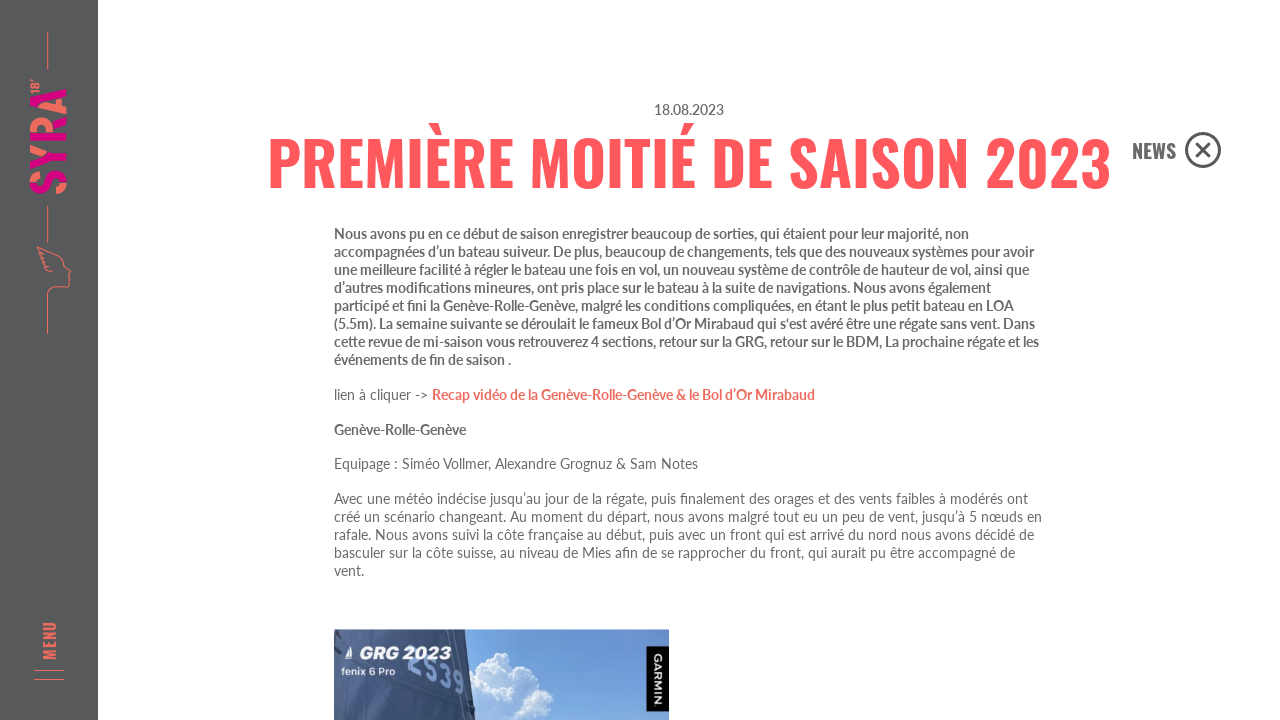

--- FILE ---
content_type: text/html; charset=UTF-8
request_url: https://syra-foilers.com/syra-foilers/
body_size: 15909
content:
<!doctype html>
<html lang="en-US">
<head><meta charset="UTF-8"><script>if(navigator.userAgent.match(/MSIE|Internet Explorer/i)||navigator.userAgent.match(/Trident\/7\..*?rv:11/i)){var href=document.location.href;if(!href.match(/[?&]nowprocket/)){if(href.indexOf("?")==-1){if(href.indexOf("#")==-1){document.location.href=href+"?nowprocket=1"}else{document.location.href=href.replace("#","?nowprocket=1#")}}else{if(href.indexOf("#")==-1){document.location.href=href+"&nowprocket=1"}else{document.location.href=href.replace("#","&nowprocket=1#")}}}}</script><script>class RocketLazyLoadScripts{constructor(){this.v="1.2.3",this.triggerEvents=["keydown","mousedown","mousemove","touchmove","touchstart","touchend","wheel"],this.userEventHandler=this._triggerListener.bind(this),this.touchStartHandler=this._onTouchStart.bind(this),this.touchMoveHandler=this._onTouchMove.bind(this),this.touchEndHandler=this._onTouchEnd.bind(this),this.clickHandler=this._onClick.bind(this),this.interceptedClicks=[],window.addEventListener("pageshow",t=>{this.persisted=t.persisted}),window.addEventListener("DOMContentLoaded",()=>{this._preconnect3rdParties()}),this.delayedScripts={normal:[],async:[],defer:[]},this.trash=[],this.allJQueries=[]}_addUserInteractionListener(t){if(document.hidden){t._triggerListener();return}this.triggerEvents.forEach(e=>window.addEventListener(e,t.userEventHandler,{passive:!0})),window.addEventListener("touchstart",t.touchStartHandler,{passive:!0}),window.addEventListener("mousedown",t.touchStartHandler),document.addEventListener("visibilitychange",t.userEventHandler)}_removeUserInteractionListener(){this.triggerEvents.forEach(t=>window.removeEventListener(t,this.userEventHandler,{passive:!0})),document.removeEventListener("visibilitychange",this.userEventHandler)}_onTouchStart(t){"HTML"!==t.target.tagName&&(window.addEventListener("touchend",this.touchEndHandler),window.addEventListener("mouseup",this.touchEndHandler),window.addEventListener("touchmove",this.touchMoveHandler,{passive:!0}),window.addEventListener("mousemove",this.touchMoveHandler),t.target.addEventListener("click",this.clickHandler),this._renameDOMAttribute(t.target,"onclick","rocket-onclick"),this._pendingClickStarted())}_onTouchMove(t){window.removeEventListener("touchend",this.touchEndHandler),window.removeEventListener("mouseup",this.touchEndHandler),window.removeEventListener("touchmove",this.touchMoveHandler,{passive:!0}),window.removeEventListener("mousemove",this.touchMoveHandler),t.target.removeEventListener("click",this.clickHandler),this._renameDOMAttribute(t.target,"rocket-onclick","onclick"),this._pendingClickFinished()}_onTouchEnd(t){window.removeEventListener("touchend",this.touchEndHandler),window.removeEventListener("mouseup",this.touchEndHandler),window.removeEventListener("touchmove",this.touchMoveHandler,{passive:!0}),window.removeEventListener("mousemove",this.touchMoveHandler)}_onClick(t){t.target.removeEventListener("click",this.clickHandler),this._renameDOMAttribute(t.target,"rocket-onclick","onclick"),this.interceptedClicks.push(t),t.preventDefault(),t.stopPropagation(),t.stopImmediatePropagation(),this._pendingClickFinished()}_replayClicks(){window.removeEventListener("touchstart",this.touchStartHandler,{passive:!0}),window.removeEventListener("mousedown",this.touchStartHandler),this.interceptedClicks.forEach(t=>{t.target.dispatchEvent(new MouseEvent("click",{view:t.view,bubbles:!0,cancelable:!0}))})}_waitForPendingClicks(){return new Promise(t=>{this._isClickPending?this._pendingClickFinished=t:t()})}_pendingClickStarted(){this._isClickPending=!0}_pendingClickFinished(){this._isClickPending=!1}_renameDOMAttribute(t,e,r){t.hasAttribute&&t.hasAttribute(e)&&(event.target.setAttribute(r,event.target.getAttribute(e)),event.target.removeAttribute(e))}_triggerListener(){this._removeUserInteractionListener(this),"loading"===document.readyState?document.addEventListener("DOMContentLoaded",this._loadEverythingNow.bind(this)):this._loadEverythingNow()}_preconnect3rdParties(){let t=[];document.querySelectorAll("script[type=rocketlazyloadscript]").forEach(e=>{if(e.hasAttribute("src")){let r=new URL(e.src).origin;r!==location.origin&&t.push({src:r,crossOrigin:e.crossOrigin||"module"===e.getAttribute("data-rocket-type")})}}),t=[...new Map(t.map(t=>[JSON.stringify(t),t])).values()],this._batchInjectResourceHints(t,"preconnect")}async _loadEverythingNow(){this.lastBreath=Date.now(),this._delayEventListeners(this),this._delayJQueryReady(this),this._handleDocumentWrite(),this._registerAllDelayedScripts(),this._preloadAllScripts(),await this._loadScriptsFromList(this.delayedScripts.normal),await this._loadScriptsFromList(this.delayedScripts.defer),await this._loadScriptsFromList(this.delayedScripts.async);try{await this._triggerDOMContentLoaded(),await this._triggerWindowLoad()}catch(t){console.error(t)}window.dispatchEvent(new Event("rocket-allScriptsLoaded")),this._waitForPendingClicks().then(()=>{this._replayClicks()}),this._emptyTrash()}_registerAllDelayedScripts(){document.querySelectorAll("script[type=rocketlazyloadscript]").forEach(t=>{t.hasAttribute("data-rocket-src")?t.hasAttribute("async")&&!1!==t.async?this.delayedScripts.async.push(t):t.hasAttribute("defer")&&!1!==t.defer||"module"===t.getAttribute("data-rocket-type")?this.delayedScripts.defer.push(t):this.delayedScripts.normal.push(t):this.delayedScripts.normal.push(t)})}async _transformScript(t){return new Promise((await this._littleBreath(),navigator.userAgent.indexOf("Firefox/")>0||""===navigator.vendor)?e=>{let r=document.createElement("script");[...t.attributes].forEach(t=>{let e=t.nodeName;"type"!==e&&("data-rocket-type"===e&&(e="type"),"data-rocket-src"===e&&(e="src"),r.setAttribute(e,t.nodeValue))}),t.text&&(r.text=t.text),r.hasAttribute("src")?(r.addEventListener("load",e),r.addEventListener("error",e)):(r.text=t.text,e());try{t.parentNode.replaceChild(r,t)}catch(i){e()}}:async e=>{function r(){t.setAttribute("data-rocket-status","failed"),e()}try{let i=t.getAttribute("data-rocket-type"),n=t.getAttribute("data-rocket-src");t.text,i?(t.type=i,t.removeAttribute("data-rocket-type")):t.removeAttribute("type"),t.addEventListener("load",function r(){t.setAttribute("data-rocket-status","executed"),e()}),t.addEventListener("error",r),n?(t.removeAttribute("data-rocket-src"),t.src=n):t.src="data:text/javascript;base64,"+window.btoa(unescape(encodeURIComponent(t.text)))}catch(s){r()}})}async _loadScriptsFromList(t){let e=t.shift();return e&&e.isConnected?(await this._transformScript(e),this._loadScriptsFromList(t)):Promise.resolve()}_preloadAllScripts(){this._batchInjectResourceHints([...this.delayedScripts.normal,...this.delayedScripts.defer,...this.delayedScripts.async],"preload")}_batchInjectResourceHints(t,e){var r=document.createDocumentFragment();t.forEach(t=>{let i=t.getAttribute&&t.getAttribute("data-rocket-src")||t.src;if(i){let n=document.createElement("link");n.href=i,n.rel=e,"preconnect"!==e&&(n.as="script"),t.getAttribute&&"module"===t.getAttribute("data-rocket-type")&&(n.crossOrigin=!0),t.crossOrigin&&(n.crossOrigin=t.crossOrigin),t.integrity&&(n.integrity=t.integrity),r.appendChild(n),this.trash.push(n)}}),document.head.appendChild(r)}_delayEventListeners(t){let e={};function r(t,r){!function t(r){!e[r]&&(e[r]={originalFunctions:{add:r.addEventListener,remove:r.removeEventListener},eventsToRewrite:[]},r.addEventListener=function(){arguments[0]=i(arguments[0]),e[r].originalFunctions.add.apply(r,arguments)},r.removeEventListener=function(){arguments[0]=i(arguments[0]),e[r].originalFunctions.remove.apply(r,arguments)});function i(t){return e[r].eventsToRewrite.indexOf(t)>=0?"rocket-"+t:t}}(t),e[t].eventsToRewrite.push(r)}function i(t,e){let r=t[e];Object.defineProperty(t,e,{get:()=>r||function(){},set(i){t["rocket"+e]=r=i}})}r(document,"DOMContentLoaded"),r(window,"DOMContentLoaded"),r(window,"load"),r(window,"pageshow"),r(document,"readystatechange"),i(document,"onreadystatechange"),i(window,"onload"),i(window,"onpageshow")}_delayJQueryReady(t){let e;function r(r){if(r&&r.fn&&!t.allJQueries.includes(r)){r.fn.ready=r.fn.init.prototype.ready=function(e){return t.domReadyFired?e.bind(document)(r):document.addEventListener("rocket-DOMContentLoaded",()=>e.bind(document)(r)),r([])};let i=r.fn.on;r.fn.on=r.fn.init.prototype.on=function(){if(this[0]===window){function t(t){return t.split(" ").map(t=>"load"===t||0===t.indexOf("load.")?"rocket-jquery-load":t).join(" ")}"string"==typeof arguments[0]||arguments[0]instanceof String?arguments[0]=t(arguments[0]):"object"==typeof arguments[0]&&Object.keys(arguments[0]).forEach(e=>{let r=arguments[0][e];delete arguments[0][e],arguments[0][t(e)]=r})}return i.apply(this,arguments),this},t.allJQueries.push(r)}e=r}r(window.jQuery),Object.defineProperty(window,"jQuery",{get:()=>e,set(t){r(t)}})}async _triggerDOMContentLoaded(){this.domReadyFired=!0,await this._littleBreath(),document.dispatchEvent(new Event("rocket-DOMContentLoaded")),await this._littleBreath(),window.dispatchEvent(new Event("rocket-DOMContentLoaded")),await this._littleBreath(),document.dispatchEvent(new Event("rocket-readystatechange")),await this._littleBreath(),document.rocketonreadystatechange&&document.rocketonreadystatechange()}async _triggerWindowLoad(){await this._littleBreath(),window.dispatchEvent(new Event("rocket-load")),await this._littleBreath(),window.rocketonload&&window.rocketonload(),await this._littleBreath(),this.allJQueries.forEach(t=>t(window).trigger("rocket-jquery-load")),await this._littleBreath();let t=new Event("rocket-pageshow");t.persisted=this.persisted,window.dispatchEvent(t),await this._littleBreath(),window.rocketonpageshow&&window.rocketonpageshow({persisted:this.persisted})}_handleDocumentWrite(){let t=new Map;document.write=document.writeln=function(e){let r=document.currentScript;r||console.error("WPRocket unable to document.write this: "+e);let i=document.createRange(),n=r.parentElement,s=t.get(r);void 0===s&&(s=r.nextSibling,t.set(r,s));let a=document.createDocumentFragment();i.setStart(a,0),a.appendChild(i.createContextualFragment(e)),n.insertBefore(a,s)}}async _littleBreath(){Date.now()-this.lastBreath>45&&(await this._requestAnimFrame(),this.lastBreath=Date.now())}async _requestAnimFrame(){return document.hidden?new Promise(t=>setTimeout(t)):new Promise(t=>requestAnimationFrame(t))}_emptyTrash(){this.trash.forEach(t=>t.remove())}static run(){let t=new RocketLazyLoadScripts;t._addUserInteractionListener(t)}}RocketLazyLoadScripts.run();</script>
	
	<meta name="viewport" content="width=device-width, initial-scale=1">
	<link rel="profile" href="https://gmpg.org/xfn/11">

	<meta name='robots' content='index, follow, max-image-preview:large, max-snippet:-1, max-video-preview:-1' />

	<!-- This site is optimized with the Yoast SEO plugin v21.0 - https://yoast.com/wordpress/plugins/seo/ -->
	<title>Syra-foiler</title>
	<link rel="canonical" href="https://syra-foilers.com/syra-foilers/" />
	<meta property="og:locale" content="en_US" />
	<meta property="og:type" content="article" />
	<meta property="og:title" content="Syra-foiler" />
	<meta property="og:description" content="Nous avons pu en ce début de saison enregistrer beaucoup de sorties, qui étaient pour leur majorité, non accompagnées d’un bateau suiveur. De plus, beaucoup de changements, tels que des nouveaux systèmes pour avoir une meilleure facilité à régler le bateau une fois en vol, un nouveau système de contrôle de hauteur de vol, ainsi [&hellip;]" />
	<meta property="og:url" content="https://syra-foilers.com/syra-foilers/" />
	<meta property="og:site_name" content="NTFM-SYRA18" />
	<meta property="article:publisher" content="https://www.facebook.com/SYRAfoilers/" />
	<meta property="article:published_time" content="2023-08-18T18:11:03+00:00" />
	<meta property="article:modified_time" content="2023-08-18T18:44:57+00:00" />
	<meta property="og:image" content="https://syra-foilers.com/wp-content/uploads/2020/11/A009_C020_10284N.0009097-Modifier-2-scaled.jpg" />
	<meta property="og:image:width" content="2560" />
	<meta property="og:image:height" content="1440" />
	<meta property="og:image:type" content="image/jpeg" />
	<meta name="author" content="ivan.savicev@epfl.ch" />
	<meta name="twitter:card" content="summary_large_image" />
	<meta name="twitter:label1" content="Written by" />
	<meta name="twitter:data1" content="ivan.savicev@epfl.ch" />
	<meta name="twitter:label2" content="Est. reading time" />
	<meta name="twitter:data2" content="7 minutes" />
	<script type="application/ld+json" class="yoast-schema-graph">{"@context":"https://schema.org","@graph":[{"@type":"Article","@id":"https://syra-foilers.com/syra-foilers/#article","isPartOf":{"@id":"https://syra-foilers.com/syra-foilers/"},"author":{"name":"ivan.savicev@epfl.ch","@id":"https://syra-foilers.com/#/schema/person/e990ff83eab35ee34796deb920f78b73"},"headline":"Première Moitié de Saison 2023","datePublished":"2023-08-18T18:11:03+00:00","dateModified":"2023-08-18T18:44:57+00:00","mainEntityOfPage":{"@id":"https://syra-foilers.com/syra-foilers/"},"wordCount":1261,"publisher":{"@id":"https://syra-foilers.com/#organization"},"image":{"@id":"https://syra-foilers.com/syra-foilers/#primaryimage"},"thumbnailUrl":"https://syra-foilers.com/wp-content/uploads/2020/11/A009_C020_10284N.0009097-Modifier-2-scaled.jpg","inLanguage":"en-US"},{"@type":"WebPage","@id":"https://syra-foilers.com/syra-foilers/","url":"https://syra-foilers.com/syra-foilers/","name":"Syra-foiler","isPartOf":{"@id":"https://syra-foilers.com/#website"},"primaryImageOfPage":{"@id":"https://syra-foilers.com/syra-foilers/#primaryimage"},"image":{"@id":"https://syra-foilers.com/syra-foilers/#primaryimage"},"thumbnailUrl":"https://syra-foilers.com/wp-content/uploads/2020/11/A009_C020_10284N.0009097-Modifier-2-scaled.jpg","datePublished":"2023-08-18T18:11:03+00:00","dateModified":"2023-08-18T18:44:57+00:00","breadcrumb":{"@id":"https://syra-foilers.com/syra-foilers/#breadcrumb"},"inLanguage":"en-US","potentialAction":[{"@type":"ReadAction","target":["https://syra-foilers.com/syra-foilers/"]}]},{"@type":"ImageObject","inLanguage":"en-US","@id":"https://syra-foilers.com/syra-foilers/#primaryimage","url":"https://syra-foilers.com/wp-content/uploads/2020/11/A009_C020_10284N.0009097-Modifier-2-scaled.jpg","contentUrl":"https://syra-foilers.com/wp-content/uploads/2020/11/A009_C020_10284N.0009097-Modifier-2-scaled.jpg","width":2560,"height":1440},{"@type":"BreadcrumbList","@id":"https://syra-foilers.com/syra-foilers/#breadcrumb","itemListElement":[{"@type":"ListItem","position":1,"name":"Home","item":"https://syra-foilers.com/"},{"@type":"ListItem","position":2,"name":"Première Moitié de Saison 2023"}]},{"@type":"WebSite","@id":"https://syra-foilers.com/#website","url":"https://syra-foilers.com/","name":"NTFM-SYRA18","description":"A new way to sail a foling boat","publisher":{"@id":"https://syra-foilers.com/#organization"},"potentialAction":[{"@type":"SearchAction","target":{"@type":"EntryPoint","urlTemplate":"https://syra-foilers.com/?s={search_term_string}"},"query-input":"required name=search_term_string"}],"inLanguage":"en-US"},{"@type":"Organization","@id":"https://syra-foilers.com/#organization","name":"NTFM-SYRA18","url":"https://syra-foilers.com/","logo":{"@type":"ImageObject","inLanguage":"en-US","@id":"https://syra-foilers.com/#/schema/logo/image/","url":"https://syra-foilers.com/wp-content/uploads/2019/07/Logo_Publiaz.png","contentUrl":"https://syra-foilers.com/wp-content/uploads/2019/07/Logo_Publiaz.png","width":1515,"height":275,"caption":"NTFM-SYRA18"},"image":{"@id":"https://syra-foilers.com/#/schema/logo/image/"},"sameAs":["https://www.facebook.com/SYRAfoilers/","https://www.instagram.com/ntfm_syra/?hl=fr"]},{"@type":"Person","@id":"https://syra-foilers.com/#/schema/person/e990ff83eab35ee34796deb920f78b73","name":"ivan.savicev@epfl.ch","image":{"@type":"ImageObject","inLanguage":"en-US","@id":"https://syra-foilers.com/#/schema/person/image/","url":"https://secure.gravatar.com/avatar/e40ef4b1fb5dc58d6a9719ef543aa977?s=96&d=mm&r=g","contentUrl":"https://secure.gravatar.com/avatar/e40ef4b1fb5dc58d6a9719ef543aa977?s=96&d=mm&r=g","caption":"ivan.savicev@epfl.ch"}}]}</script>
	<!-- / Yoast SEO plugin. -->



<style type="text/css">
img.wp-smiley,
img.emoji {
	display: inline !important;
	border: none !important;
	box-shadow: none !important;
	height: 1em !important;
	width: 1em !important;
	margin: 0 0.07em !important;
	vertical-align: -0.1em !important;
	background: none !important;
	padding: 0 !important;
}
</style>
	<link rel='stylesheet' id='wp-block-library-css' href='https://syra-foilers.com/wp-includes/css/dist/block-library/style.min.css?ver=6.3.7' type='text/css' media='all' />
<style id='classic-theme-styles-inline-css' type='text/css'>
/*! This file is auto-generated */
.wp-block-button__link{color:#fff;background-color:#32373c;border-radius:9999px;box-shadow:none;text-decoration:none;padding:calc(.667em + 2px) calc(1.333em + 2px);font-size:1.125em}.wp-block-file__button{background:#32373c;color:#fff;text-decoration:none}
</style>
<style id='global-styles-inline-css' type='text/css'>
body{--wp--preset--color--black: #000000;--wp--preset--color--cyan-bluish-gray: #abb8c3;--wp--preset--color--white: #ffffff;--wp--preset--color--pale-pink: #f78da7;--wp--preset--color--vivid-red: #cf2e2e;--wp--preset--color--luminous-vivid-orange: #ff6900;--wp--preset--color--luminous-vivid-amber: #fcb900;--wp--preset--color--light-green-cyan: #7bdcb5;--wp--preset--color--vivid-green-cyan: #00d084;--wp--preset--color--pale-cyan-blue: #8ed1fc;--wp--preset--color--vivid-cyan-blue: #0693e3;--wp--preset--color--vivid-purple: #9b51e0;--wp--preset--gradient--vivid-cyan-blue-to-vivid-purple: linear-gradient(135deg,rgba(6,147,227,1) 0%,rgb(155,81,224) 100%);--wp--preset--gradient--light-green-cyan-to-vivid-green-cyan: linear-gradient(135deg,rgb(122,220,180) 0%,rgb(0,208,130) 100%);--wp--preset--gradient--luminous-vivid-amber-to-luminous-vivid-orange: linear-gradient(135deg,rgba(252,185,0,1) 0%,rgba(255,105,0,1) 100%);--wp--preset--gradient--luminous-vivid-orange-to-vivid-red: linear-gradient(135deg,rgba(255,105,0,1) 0%,rgb(207,46,46) 100%);--wp--preset--gradient--very-light-gray-to-cyan-bluish-gray: linear-gradient(135deg,rgb(238,238,238) 0%,rgb(169,184,195) 100%);--wp--preset--gradient--cool-to-warm-spectrum: linear-gradient(135deg,rgb(74,234,220) 0%,rgb(151,120,209) 20%,rgb(207,42,186) 40%,rgb(238,44,130) 60%,rgb(251,105,98) 80%,rgb(254,248,76) 100%);--wp--preset--gradient--blush-light-purple: linear-gradient(135deg,rgb(255,206,236) 0%,rgb(152,150,240) 100%);--wp--preset--gradient--blush-bordeaux: linear-gradient(135deg,rgb(254,205,165) 0%,rgb(254,45,45) 50%,rgb(107,0,62) 100%);--wp--preset--gradient--luminous-dusk: linear-gradient(135deg,rgb(255,203,112) 0%,rgb(199,81,192) 50%,rgb(65,88,208) 100%);--wp--preset--gradient--pale-ocean: linear-gradient(135deg,rgb(255,245,203) 0%,rgb(182,227,212) 50%,rgb(51,167,181) 100%);--wp--preset--gradient--electric-grass: linear-gradient(135deg,rgb(202,248,128) 0%,rgb(113,206,126) 100%);--wp--preset--gradient--midnight: linear-gradient(135deg,rgb(2,3,129) 0%,rgb(40,116,252) 100%);--wp--preset--font-size--small: 13px;--wp--preset--font-size--medium: 20px;--wp--preset--font-size--large: 36px;--wp--preset--font-size--x-large: 42px;--wp--preset--spacing--20: 0.44rem;--wp--preset--spacing--30: 0.67rem;--wp--preset--spacing--40: 1rem;--wp--preset--spacing--50: 1.5rem;--wp--preset--spacing--60: 2.25rem;--wp--preset--spacing--70: 3.38rem;--wp--preset--spacing--80: 5.06rem;--wp--preset--shadow--natural: 6px 6px 9px rgba(0, 0, 0, 0.2);--wp--preset--shadow--deep: 12px 12px 50px rgba(0, 0, 0, 0.4);--wp--preset--shadow--sharp: 6px 6px 0px rgba(0, 0, 0, 0.2);--wp--preset--shadow--outlined: 6px 6px 0px -3px rgba(255, 255, 255, 1), 6px 6px rgba(0, 0, 0, 1);--wp--preset--shadow--crisp: 6px 6px 0px rgba(0, 0, 0, 1);}:where(.is-layout-flex){gap: 0.5em;}:where(.is-layout-grid){gap: 0.5em;}body .is-layout-flow > .alignleft{float: left;margin-inline-start: 0;margin-inline-end: 2em;}body .is-layout-flow > .alignright{float: right;margin-inline-start: 2em;margin-inline-end: 0;}body .is-layout-flow > .aligncenter{margin-left: auto !important;margin-right: auto !important;}body .is-layout-constrained > .alignleft{float: left;margin-inline-start: 0;margin-inline-end: 2em;}body .is-layout-constrained > .alignright{float: right;margin-inline-start: 2em;margin-inline-end: 0;}body .is-layout-constrained > .aligncenter{margin-left: auto !important;margin-right: auto !important;}body .is-layout-constrained > :where(:not(.alignleft):not(.alignright):not(.alignfull)){max-width: var(--wp--style--global--content-size);margin-left: auto !important;margin-right: auto !important;}body .is-layout-constrained > .alignwide{max-width: var(--wp--style--global--wide-size);}body .is-layout-flex{display: flex;}body .is-layout-flex{flex-wrap: wrap;align-items: center;}body .is-layout-flex > *{margin: 0;}body .is-layout-grid{display: grid;}body .is-layout-grid > *{margin: 0;}:where(.wp-block-columns.is-layout-flex){gap: 2em;}:where(.wp-block-columns.is-layout-grid){gap: 2em;}:where(.wp-block-post-template.is-layout-flex){gap: 1.25em;}:where(.wp-block-post-template.is-layout-grid){gap: 1.25em;}.has-black-color{color: var(--wp--preset--color--black) !important;}.has-cyan-bluish-gray-color{color: var(--wp--preset--color--cyan-bluish-gray) !important;}.has-white-color{color: var(--wp--preset--color--white) !important;}.has-pale-pink-color{color: var(--wp--preset--color--pale-pink) !important;}.has-vivid-red-color{color: var(--wp--preset--color--vivid-red) !important;}.has-luminous-vivid-orange-color{color: var(--wp--preset--color--luminous-vivid-orange) !important;}.has-luminous-vivid-amber-color{color: var(--wp--preset--color--luminous-vivid-amber) !important;}.has-light-green-cyan-color{color: var(--wp--preset--color--light-green-cyan) !important;}.has-vivid-green-cyan-color{color: var(--wp--preset--color--vivid-green-cyan) !important;}.has-pale-cyan-blue-color{color: var(--wp--preset--color--pale-cyan-blue) !important;}.has-vivid-cyan-blue-color{color: var(--wp--preset--color--vivid-cyan-blue) !important;}.has-vivid-purple-color{color: var(--wp--preset--color--vivid-purple) !important;}.has-black-background-color{background-color: var(--wp--preset--color--black) !important;}.has-cyan-bluish-gray-background-color{background-color: var(--wp--preset--color--cyan-bluish-gray) !important;}.has-white-background-color{background-color: var(--wp--preset--color--white) !important;}.has-pale-pink-background-color{background-color: var(--wp--preset--color--pale-pink) !important;}.has-vivid-red-background-color{background-color: var(--wp--preset--color--vivid-red) !important;}.has-luminous-vivid-orange-background-color{background-color: var(--wp--preset--color--luminous-vivid-orange) !important;}.has-luminous-vivid-amber-background-color{background-color: var(--wp--preset--color--luminous-vivid-amber) !important;}.has-light-green-cyan-background-color{background-color: var(--wp--preset--color--light-green-cyan) !important;}.has-vivid-green-cyan-background-color{background-color: var(--wp--preset--color--vivid-green-cyan) !important;}.has-pale-cyan-blue-background-color{background-color: var(--wp--preset--color--pale-cyan-blue) !important;}.has-vivid-cyan-blue-background-color{background-color: var(--wp--preset--color--vivid-cyan-blue) !important;}.has-vivid-purple-background-color{background-color: var(--wp--preset--color--vivid-purple) !important;}.has-black-border-color{border-color: var(--wp--preset--color--black) !important;}.has-cyan-bluish-gray-border-color{border-color: var(--wp--preset--color--cyan-bluish-gray) !important;}.has-white-border-color{border-color: var(--wp--preset--color--white) !important;}.has-pale-pink-border-color{border-color: var(--wp--preset--color--pale-pink) !important;}.has-vivid-red-border-color{border-color: var(--wp--preset--color--vivid-red) !important;}.has-luminous-vivid-orange-border-color{border-color: var(--wp--preset--color--luminous-vivid-orange) !important;}.has-luminous-vivid-amber-border-color{border-color: var(--wp--preset--color--luminous-vivid-amber) !important;}.has-light-green-cyan-border-color{border-color: var(--wp--preset--color--light-green-cyan) !important;}.has-vivid-green-cyan-border-color{border-color: var(--wp--preset--color--vivid-green-cyan) !important;}.has-pale-cyan-blue-border-color{border-color: var(--wp--preset--color--pale-cyan-blue) !important;}.has-vivid-cyan-blue-border-color{border-color: var(--wp--preset--color--vivid-cyan-blue) !important;}.has-vivid-purple-border-color{border-color: var(--wp--preset--color--vivid-purple) !important;}.has-vivid-cyan-blue-to-vivid-purple-gradient-background{background: var(--wp--preset--gradient--vivid-cyan-blue-to-vivid-purple) !important;}.has-light-green-cyan-to-vivid-green-cyan-gradient-background{background: var(--wp--preset--gradient--light-green-cyan-to-vivid-green-cyan) !important;}.has-luminous-vivid-amber-to-luminous-vivid-orange-gradient-background{background: var(--wp--preset--gradient--luminous-vivid-amber-to-luminous-vivid-orange) !important;}.has-luminous-vivid-orange-to-vivid-red-gradient-background{background: var(--wp--preset--gradient--luminous-vivid-orange-to-vivid-red) !important;}.has-very-light-gray-to-cyan-bluish-gray-gradient-background{background: var(--wp--preset--gradient--very-light-gray-to-cyan-bluish-gray) !important;}.has-cool-to-warm-spectrum-gradient-background{background: var(--wp--preset--gradient--cool-to-warm-spectrum) !important;}.has-blush-light-purple-gradient-background{background: var(--wp--preset--gradient--blush-light-purple) !important;}.has-blush-bordeaux-gradient-background{background: var(--wp--preset--gradient--blush-bordeaux) !important;}.has-luminous-dusk-gradient-background{background: var(--wp--preset--gradient--luminous-dusk) !important;}.has-pale-ocean-gradient-background{background: var(--wp--preset--gradient--pale-ocean) !important;}.has-electric-grass-gradient-background{background: var(--wp--preset--gradient--electric-grass) !important;}.has-midnight-gradient-background{background: var(--wp--preset--gradient--midnight) !important;}.has-small-font-size{font-size: var(--wp--preset--font-size--small) !important;}.has-medium-font-size{font-size: var(--wp--preset--font-size--medium) !important;}.has-large-font-size{font-size: var(--wp--preset--font-size--large) !important;}.has-x-large-font-size{font-size: var(--wp--preset--font-size--x-large) !important;}
.wp-block-navigation a:where(:not(.wp-element-button)){color: inherit;}
:where(.wp-block-post-template.is-layout-flex){gap: 1.25em;}:where(.wp-block-post-template.is-layout-grid){gap: 1.25em;}
:where(.wp-block-columns.is-layout-flex){gap: 2em;}:where(.wp-block-columns.is-layout-grid){gap: 2em;}
.wp-block-pullquote{font-size: 1.5em;line-height: 1.6;}
</style>
<link data-minify="1" rel='stylesheet' id='contact-form-7-css' href='https://syra-foilers.com/wp-content/cache/min/1/wp-content/plugins/contact-form-7/includes/css/styles.css?ver=1692728896' type='text/css' media='all' />
<link data-minify="1" rel='stylesheet' id='fonts-css' href='https://syra-foilers.com/wp-content/cache/min/1/wp-content/themes/wis17/css/fonts.css?ver=1692728896' type='text/css' media='all' />
<link rel='stylesheet' id='animate-css' href='https://syra-foilers.com/wp-content/themes/wis17/css/animate.min.css?ver=6.3.7' type='text/css' media='all' />
<link data-minify="1" rel='stylesheet' id='scrollbar-css' href='https://syra-foilers.com/wp-content/cache/min/1/wp-content/themes/wis17/css/simplebar.css?ver=1692728896' type='text/css' media='all' />
<link data-minify="1" rel='stylesheet' id='wis17-style-css' href='https://syra-foilers.com/wp-content/cache/min/1/wp-content/themes/wis17/style.css?ver=1692728896' type='text/css' media='all' />
<script type="rocketlazyloadscript" data-rocket-type='text/javascript' data-rocket-src='https://syra-foilers.com/wp-includes/js/jquery/jquery.min.js?ver=3.7.0' id='jquery-core-js' defer></script>
<script type="rocketlazyloadscript" data-rocket-type='text/javascript' data-rocket-src='https://syra-foilers.com/wp-includes/js/jquery/jquery-migrate.min.js?ver=3.4.1' id='jquery-migrate-js' defer></script>
<link rel="https://api.w.org/" href="https://syra-foilers.com/wp-json/" /><link rel="alternate" type="application/json" href="https://syra-foilers.com/wp-json/wp/v2/posts/695" /><link rel="EditURI" type="application/rsd+xml" title="RSD" href="https://syra-foilers.com/xmlrpc.php?rsd" />
<meta name="generator" content="WordPress 6.3.7" />
<link rel='shortlink' href='https://syra-foilers.com/?p=695' />
<link rel="alternate" type="application/json+oembed" href="https://syra-foilers.com/wp-json/oembed/1.0/embed?url=https%3A%2F%2Fsyra-foilers.com%2Fsyra-foilers%2F" />
<link rel="alternate" type="text/xml+oembed" href="https://syra-foilers.com/wp-json/oembed/1.0/embed?url=https%3A%2F%2Fsyra-foilers.com%2Fsyra-foilers%2F&#038;format=xml" />
<link rel="icon" href="https://syra-foilers.com/wp-content/uploads/2020/07/cropped-SYRA-32x32.png" sizes="32x32" />
<link rel="icon" href="https://syra-foilers.com/wp-content/uploads/2020/07/cropped-SYRA-192x192.png" sizes="192x192" />
<link rel="apple-touch-icon" href="https://syra-foilers.com/wp-content/uploads/2020/07/cropped-SYRA-180x180.png" />
<meta name="msapplication-TileImage" content="https://syra-foilers.com/wp-content/uploads/2020/07/cropped-SYRA-270x270.png" />
<noscript><style id="rocket-lazyload-nojs-css">.rll-youtube-player, [data-lazy-src]{display:none !important;}</style></noscript></head>

<body class="post-template-default single single-post postid-695 single-format-standard syra-foilers no-sidebar">

<div id="page" class="site">
	<header id="masthead" class="site-header">
		<div class="menubar">
			<a href="https://syra-foilers.com"></a>
			<div class="menu-toggle">
				<label for="menu">Menu</label>
				<div class="menu-icon"></div>
			</div>
		</div>

	</header><!-- #masthead -->

	<div id="content" class="site-content">
		<div id="menu">
			<div class="menu-container">
				<label for="menu">Menu</label>
				<ul>
					<li><a href="https://syra-foilers.com">Home</a></li>
					<li><a href="https://syra-foilers.com/our-story">STORY</a></li>
					<li><a href="https://syra-foilers.com/the-boat">BOAT</a></li>
					<li><a href="https://syra-foilers.com/key-values">KEY VALUES</a></li>
					<li><a href="https://syra-foilers.com/news">NEWS</a></li>
					<li><a href="https://syra-foilers.com/partners">PARTNERS</a></li>
				</ul>
				<div class="menu-logo">
					<a href="https://publiaz.ch/" target="_blank">
						<img width="3211" height="815" src="data:image/svg+xml,%3Csvg%20xmlns='http://www.w3.org/2000/svg'%20viewBox='0%200%203211%20815'%3E%3C/svg%3E" alt="" data-lazy-src="https://syra-foilers.com/wp-content/themes/wis17/images/logoPubliaz.png"><noscript><img width="3211" height="815" src="https://syra-foilers.com/wp-content/themes/wis17/images/logoPubliaz.png" alt=""></noscript>
					</a>
				</div>
			</div>
			<div class="menu-bg"></div>
			<div class="menu-site-logo"><div></div></div>
		</div>
<div id="primary" class="content-area">
	<main id="main" class="site-main">

					<div id="main" class="section page-popup" data-simplebar data-simplebar-auto-hide="false">
				<a href="https://syra-foilers.com/news" class="return alignright">NEWS</a>
				<div class="s-inner animated fadeInUp">
					<span class="post-date">18.08.2023</span>
					<h1>Première Moitié de Saison 2023</h1>
					<div class="excerpt"></div>
					<div class="page-detail">
						<div class="inner">
<div class="wp-block-group is-layout-flow wp-block-group-is-layout-flow"><div class="wp-block-group__inner-container">
<p><strong>Nous avons pu en ce début de saison enregistrer beaucoup de sorties, qui étaient pour leur majorité, non accompagnées d’un bateau suiveur. De plus, beaucoup de changements, tels que des nouveaux systèmes pour avoir une meilleure facilité à régler le bateau une fois en vol, un nouveau système de contrôle de hauteur de vol, ainsi que d’autres modifications mineures, ont pris place sur le bateau à la suite de navigations. Nous avons également participé et fini la Genève-Rolle-Genève, malgré les conditions compliquées, en étant le plus petit bateau en LOA (5.5m). La semaine suivante se déroulait le fameux Bol d’Or Mirabaud qui s‘est avéré être une régate sans vent. Dans cette revue de mi-saison vous retrouverez 4 sections, retour sur la GRG, retour sur le BDM, La prochaine régate et les événements de fin de saison .</strong></p>



<p>lien à cliquer -> <a href="https://www.instagram.com/reel/CtlsAxIMcEW/?igshid=MzRlODBiNWFlZA==">Recap vidéo de la Genève-Rolle-Genève &amp; le Bol d&#8217;Or Mirabaud</a></p>



<p><strong>Genève-Rolle-Genève</strong></p>



<p>Equipage : Siméo Vollmer, Alexandre Grognuz &amp; Sam Notes</p>



<p>Avec une météo indécise jusqu’au jour de la régate, puis finalement des orages et des vents faibles à modérés ont créé un scénario changeant. Au moment du départ, nous avons malgré tout eu un peu de vent, jusqu&#8217;à 5 nœuds en rafale. Nous avons suivi la côte française au début, puis avec un front qui est arrivé du nord nous avons décidé de basculer sur la côte suisse, au niveau de Mies afin de se rapprocher du front, qui aurait pu être accompagné de vent.</p>


<div class="wp-block-image">
<figure class="aligncenter size-full is-resized"><img decoding="async" fetchpriority="high" src="data:image/svg+xml,%3Csvg%20xmlns='http://www.w3.org/2000/svg'%20viewBox='0%200%20335%20335'%3E%3C/svg%3E" alt="" class="wp-image-697" width="335" height="335" data-lazy-srcset="https://syra-foilers.com/wp-content/uploads/2023/08/Screenshot-2023-08-18-at-20.15.25.png 900w, https://syra-foilers.com/wp-content/uploads/2023/08/Screenshot-2023-08-18-at-20.15.25-500x500.png 500w, https://syra-foilers.com/wp-content/uploads/2023/08/Screenshot-2023-08-18-at-20.15.25-768x770.png 768w" data-lazy-sizes="(max-width: 335px) 100vw, 335px" data-lazy-src="https://syra-foilers.com/wp-content/uploads/2023/08/Screenshot-2023-08-18-at-20.15.25.png" /><noscript><img decoding="async" fetchpriority="high" src="https://syra-foilers.com/wp-content/uploads/2023/08/Screenshot-2023-08-18-at-20.15.25.png" alt="" class="wp-image-697" width="335" height="335" srcset="https://syra-foilers.com/wp-content/uploads/2023/08/Screenshot-2023-08-18-at-20.15.25.png 900w, https://syra-foilers.com/wp-content/uploads/2023/08/Screenshot-2023-08-18-at-20.15.25-500x500.png 500w, https://syra-foilers.com/wp-content/uploads/2023/08/Screenshot-2023-08-18-at-20.15.25-768x770.png 768w" sizes="(max-width: 335px) 100vw, 335px" /></noscript></figure></div>


<p>Une fois au niveau de Prangins un vent léger qui montait en puissance à fait surface, ce qui nous a permis de nous diriger vers Rolle en montant sur les foils sur quelques centaines de mètres. </p>



<p>Après le passage de la bouée à Rolle, nous avons entamé une transition pour ensuite évoluer dans un vent de secteur sud-ouest forcissant. Il nous a permis de redescendre sur Genève sur les foils au pré. Grâce à la présence de Sam Nokes à bord nous avons pu exploiter tout le potentiel du bateau au pré, ce qui nous a permis de naviguer à des vitesses avoisinant les 20 noeuds.</p>



<p>Malheureusement le vent n’a pas tenu, seuls les premières risées étaient suffisantes pour nous permettre de foiler. Nous avons donc franchi la ligne d’arrivée de la GRG 2023 à 22h13; une belle première pour le Syra By Publiaz !</p>
</div></div>



<figure class="wp-block-gallery has-nested-images columns-default is-cropped wp-block-gallery-3 is-layout-flex wp-block-gallery-is-layout-flex">
<figure class="wp-block-image size-large"><img decoding="async" width="576" height="1024" data-id="723" src="data:image/svg+xml,%3Csvg%20xmlns='http://www.w3.org/2000/svg'%20viewBox='0%200%20576%201024'%3E%3C/svg%3E" alt="" class="wp-image-723" data-lazy-srcset="https://syra-foilers.com/wp-content/uploads/2023/08/IMG_6379-576x1024.jpg 576w, https://syra-foilers.com/wp-content/uploads/2023/08/IMG_6379-281x500.jpg 281w, https://syra-foilers.com/wp-content/uploads/2023/08/IMG_6379-768x1365.jpg 768w, https://syra-foilers.com/wp-content/uploads/2023/08/IMG_6379-864x1536.jpg 864w, https://syra-foilers.com/wp-content/uploads/2023/08/IMG_6379-1152x2048.jpg 1152w, https://syra-foilers.com/wp-content/uploads/2023/08/IMG_6379-scaled.jpg 1440w" data-lazy-sizes="(max-width: 576px) 100vw, 576px" data-lazy-src="https://syra-foilers.com/wp-content/uploads/2023/08/IMG_6379-576x1024.jpg" /><noscript><img decoding="async" width="576" height="1024" data-id="723" src="https://syra-foilers.com/wp-content/uploads/2023/08/IMG_6379-576x1024.jpg" alt="" class="wp-image-723" srcset="https://syra-foilers.com/wp-content/uploads/2023/08/IMG_6379-576x1024.jpg 576w, https://syra-foilers.com/wp-content/uploads/2023/08/IMG_6379-281x500.jpg 281w, https://syra-foilers.com/wp-content/uploads/2023/08/IMG_6379-768x1365.jpg 768w, https://syra-foilers.com/wp-content/uploads/2023/08/IMG_6379-864x1536.jpg 864w, https://syra-foilers.com/wp-content/uploads/2023/08/IMG_6379-1152x2048.jpg 1152w, https://syra-foilers.com/wp-content/uploads/2023/08/IMG_6379-scaled.jpg 1440w" sizes="(max-width: 576px) 100vw, 576px" /></noscript></figure>



<figure class="wp-block-image size-large"><img decoding="async" width="572" height="1024" data-id="698" src="data:image/svg+xml,%3Csvg%20xmlns='http://www.w3.org/2000/svg'%20viewBox='0%200%20572%201024'%3E%3C/svg%3E" alt="" class="wp-image-698" data-lazy-srcset="https://syra-foilers.com/wp-content/uploads/2023/08/Screenshot-2023-08-18-at-20.16.59-572x1024.png 572w, https://syra-foilers.com/wp-content/uploads/2023/08/Screenshot-2023-08-18-at-20.16.59-279x500.png 279w, https://syra-foilers.com/wp-content/uploads/2023/08/Screenshot-2023-08-18-at-20.16.59.png 616w" data-lazy-sizes="(max-width: 572px) 100vw, 572px" data-lazy-src="https://syra-foilers.com/wp-content/uploads/2023/08/Screenshot-2023-08-18-at-20.16.59-572x1024.png" /><noscript><img decoding="async" width="572" height="1024" data-id="698" src="https://syra-foilers.com/wp-content/uploads/2023/08/Screenshot-2023-08-18-at-20.16.59-572x1024.png" alt="" class="wp-image-698" srcset="https://syra-foilers.com/wp-content/uploads/2023/08/Screenshot-2023-08-18-at-20.16.59-572x1024.png 572w, https://syra-foilers.com/wp-content/uploads/2023/08/Screenshot-2023-08-18-at-20.16.59-279x500.png 279w, https://syra-foilers.com/wp-content/uploads/2023/08/Screenshot-2023-08-18-at-20.16.59.png 616w" sizes="(max-width: 572px) 100vw, 572px" /></noscript></figure>



<figure class="wp-block-image size-large"><img decoding="async" width="768" height="1024" data-id="722" src="data:image/svg+xml,%3Csvg%20xmlns='http://www.w3.org/2000/svg'%20viewBox='0%200%20768%201024'%3E%3C/svg%3E" alt="" class="wp-image-722" data-lazy-srcset="https://syra-foilers.com/wp-content/uploads/2023/08/IMG_6553-768x1024.jpeg 768w, https://syra-foilers.com/wp-content/uploads/2023/08/IMG_6553-375x500.jpeg 375w, https://syra-foilers.com/wp-content/uploads/2023/08/IMG_6553-1152x1536.jpeg 1152w, https://syra-foilers.com/wp-content/uploads/2023/08/IMG_6553-1536x2048.jpeg 1536w, https://syra-foilers.com/wp-content/uploads/2023/08/IMG_6553-scaled.jpeg 1920w" data-lazy-sizes="(max-width: 768px) 100vw, 768px" data-lazy-src="https://syra-foilers.com/wp-content/uploads/2023/08/IMG_6553-768x1024.jpeg" /><noscript><img decoding="async" width="768" height="1024" data-id="722" src="https://syra-foilers.com/wp-content/uploads/2023/08/IMG_6553-768x1024.jpeg" alt="" class="wp-image-722" srcset="https://syra-foilers.com/wp-content/uploads/2023/08/IMG_6553-768x1024.jpeg 768w, https://syra-foilers.com/wp-content/uploads/2023/08/IMG_6553-375x500.jpeg 375w, https://syra-foilers.com/wp-content/uploads/2023/08/IMG_6553-1152x1536.jpeg 1152w, https://syra-foilers.com/wp-content/uploads/2023/08/IMG_6553-1536x2048.jpeg 1536w, https://syra-foilers.com/wp-content/uploads/2023/08/IMG_6553-scaled.jpeg 1920w" sizes="(max-width: 768px) 100vw, 768px" /></noscript></figure>
</figure>



<div class="wp-block-group is-layout-flow wp-block-group-is-layout-flow"><div class="wp-block-group__inner-container">
<p><strong>Bol d&#8217;Or Mirabaud</strong></p>



<p>Equipage : Alexandre Grognuz &amp; Siméo Vollmer</p>



<p>Cette édition du Bol d’or Mirabaud s’est malheureusement avérée être très peu ventée, comme trop souvent pour les nouvelles générations de bateaux à foils. Néanmoins, c’était la première “grande” régate du Syra à 2 membres d’équipage, un grand pas vers un changement de règle de course pour la GRG et le BDM. Un changement de règle qui fait tout son sens avec l’arrivée nombreuse des foilers. </p>


<div class="wp-block-image">
<figure class="aligncenter size-full is-resized"><img decoding="async" src="data:image/svg+xml,%3Csvg%20xmlns='http://www.w3.org/2000/svg'%20viewBox='0%200%20332%20331'%3E%3C/svg%3E" alt="" class="wp-image-699" width="332" height="331" data-lazy-srcset="https://syra-foilers.com/wp-content/uploads/2023/08/Screenshot-2023-08-18-at-20.28.45.png 902w, https://syra-foilers.com/wp-content/uploads/2023/08/Screenshot-2023-08-18-at-20.28.45-500x500.png 500w, https://syra-foilers.com/wp-content/uploads/2023/08/Screenshot-2023-08-18-at-20.28.45-768x766.png 768w" data-lazy-sizes="(max-width: 332px) 100vw, 332px" data-lazy-src="https://syra-foilers.com/wp-content/uploads/2023/08/Screenshot-2023-08-18-at-20.28.45.png" /><noscript><img decoding="async" src="https://syra-foilers.com/wp-content/uploads/2023/08/Screenshot-2023-08-18-at-20.28.45.png" alt="" class="wp-image-699" width="332" height="331" srcset="https://syra-foilers.com/wp-content/uploads/2023/08/Screenshot-2023-08-18-at-20.28.45.png 902w, https://syra-foilers.com/wp-content/uploads/2023/08/Screenshot-2023-08-18-at-20.28.45-500x500.png 500w, https://syra-foilers.com/wp-content/uploads/2023/08/Screenshot-2023-08-18-at-20.28.45-768x766.png 768w" sizes="(max-width: 332px) 100vw, 332px" /></noscript></figure></div>


<p>Après un départ en absence de vent, un léger Séchard s’est gentiment installé dans le petit lac ce qui a permis à l’équipe de tricoter le long de la côte française en essayant de tirer avantage de chaque petit effet de côte. Arrivé au niveau d’Yvoire, l’équipage est déçu, car il manquait un rien pour permettre au bateau de décoller et de s’envoler vers le peloton de devant. Par la suite, la traversée du golfe de Coudrée s’est avérée être très longue jusqu’à ce que le duo retouche du vent de secteur sud qui leur a permis de glisser jusque devant les quais d’Evian. Dès lors, le vent s’est fait désirer jusqu’à la tombée de la nuit. L’équipe a décidé de prendre l’inconfortable décision de mettre un terme à cette course aux alentours de minuit, car arrivée à la moitié du temps et n’ayant pas parcouru la moitié du parcours, il n’aurait pas été envisageable,voire possible de terminer dans les temps.</p>



<figure class="wp-block-gallery has-nested-images columns-default is-cropped wp-block-gallery-5 is-layout-flex wp-block-gallery-is-layout-flex">
<figure class="wp-block-image size-large"><img decoding="async" width="576" height="1024" src="data:image/svg+xml,%3Csvg%20xmlns='http://www.w3.org/2000/svg'%20viewBox='0%200%20576%201024'%3E%3C/svg%3E" alt="" class="wp-image-714" data-lazy-srcset="https://syra-foilers.com/wp-content/uploads/2023/08/IMG_0057-3-576x1024.jpg 576w, https://syra-foilers.com/wp-content/uploads/2023/08/IMG_0057-3-281x500.jpg 281w, https://syra-foilers.com/wp-content/uploads/2023/08/IMG_0057-3-768x1365.jpg 768w, https://syra-foilers.com/wp-content/uploads/2023/08/IMG_0057-3-864x1536.jpg 864w, https://syra-foilers.com/wp-content/uploads/2023/08/IMG_0057-3-1152x2048.jpg 1152w, https://syra-foilers.com/wp-content/uploads/2023/08/IMG_0057-3-scaled.jpg 1440w" data-lazy-sizes="(max-width: 576px) 100vw, 576px" data-lazy-src="https://syra-foilers.com/wp-content/uploads/2023/08/IMG_0057-3-576x1024.jpg" /><noscript><img decoding="async" width="576" height="1024" src="https://syra-foilers.com/wp-content/uploads/2023/08/IMG_0057-3-576x1024.jpg" alt="" class="wp-image-714" srcset="https://syra-foilers.com/wp-content/uploads/2023/08/IMG_0057-3-576x1024.jpg 576w, https://syra-foilers.com/wp-content/uploads/2023/08/IMG_0057-3-281x500.jpg 281w, https://syra-foilers.com/wp-content/uploads/2023/08/IMG_0057-3-768x1365.jpg 768w, https://syra-foilers.com/wp-content/uploads/2023/08/IMG_0057-3-864x1536.jpg 864w, https://syra-foilers.com/wp-content/uploads/2023/08/IMG_0057-3-1152x2048.jpg 1152w, https://syra-foilers.com/wp-content/uploads/2023/08/IMG_0057-3-scaled.jpg 1440w" sizes="(max-width: 576px) 100vw, 576px" /></noscript></figure>



<figure class="wp-block-image size-large"><img decoding="async" width="768" height="1024" src="data:image/svg+xml,%3Csvg%20xmlns='http://www.w3.org/2000/svg'%20viewBox='0%200%20768%201024'%3E%3C/svg%3E" alt="" class="wp-image-715" data-lazy-srcset="https://syra-foilers.com/wp-content/uploads/2023/08/IMG_9641-768x1024.jpeg 768w, https://syra-foilers.com/wp-content/uploads/2023/08/IMG_9641-375x500.jpeg 375w, https://syra-foilers.com/wp-content/uploads/2023/08/IMG_9641-1152x1536.jpeg 1152w, https://syra-foilers.com/wp-content/uploads/2023/08/IMG_9641-1536x2048.jpeg 1536w, https://syra-foilers.com/wp-content/uploads/2023/08/IMG_9641-scaled.jpeg 1920w" data-lazy-sizes="(max-width: 768px) 100vw, 768px" data-lazy-src="https://syra-foilers.com/wp-content/uploads/2023/08/IMG_9641-768x1024.jpeg" /><noscript><img decoding="async" width="768" height="1024" src="https://syra-foilers.com/wp-content/uploads/2023/08/IMG_9641-768x1024.jpeg" alt="" class="wp-image-715" srcset="https://syra-foilers.com/wp-content/uploads/2023/08/IMG_9641-768x1024.jpeg 768w, https://syra-foilers.com/wp-content/uploads/2023/08/IMG_9641-375x500.jpeg 375w, https://syra-foilers.com/wp-content/uploads/2023/08/IMG_9641-1152x1536.jpeg 1152w, https://syra-foilers.com/wp-content/uploads/2023/08/IMG_9641-1536x2048.jpeg 1536w, https://syra-foilers.com/wp-content/uploads/2023/08/IMG_9641-scaled.jpeg 1920w" sizes="(max-width: 768px) 100vw, 768px" /></noscript></figure>



<figure class="wp-block-image size-large"><img decoding="async" width="768" height="1024" src="data:image/svg+xml,%3Csvg%20xmlns='http://www.w3.org/2000/svg'%20viewBox='0%200%20768%201024'%3E%3C/svg%3E" alt="" class="wp-image-718" data-lazy-srcset="https://syra-foilers.com/wp-content/uploads/2023/08/IMG_9642-768x1024.jpeg 768w, https://syra-foilers.com/wp-content/uploads/2023/08/IMG_9642-375x500.jpeg 375w, https://syra-foilers.com/wp-content/uploads/2023/08/IMG_9642-1152x1536.jpeg 1152w, https://syra-foilers.com/wp-content/uploads/2023/08/IMG_9642-1536x2048.jpeg 1536w, https://syra-foilers.com/wp-content/uploads/2023/08/IMG_9642-scaled.jpeg 1920w" data-lazy-sizes="(max-width: 768px) 100vw, 768px" data-lazy-src="https://syra-foilers.com/wp-content/uploads/2023/08/IMG_9642-768x1024.jpeg" /><noscript><img decoding="async" width="768" height="1024" src="https://syra-foilers.com/wp-content/uploads/2023/08/IMG_9642-768x1024.jpeg" alt="" class="wp-image-718" srcset="https://syra-foilers.com/wp-content/uploads/2023/08/IMG_9642-768x1024.jpeg 768w, https://syra-foilers.com/wp-content/uploads/2023/08/IMG_9642-375x500.jpeg 375w, https://syra-foilers.com/wp-content/uploads/2023/08/IMG_9642-1152x1536.jpeg 1152w, https://syra-foilers.com/wp-content/uploads/2023/08/IMG_9642-1536x2048.jpeg 1536w, https://syra-foilers.com/wp-content/uploads/2023/08/IMG_9642-scaled.jpeg 1920w" sizes="(max-width: 768px) 100vw, 768px" /></noscript></figure>
</figure>



<p> </p>



<p><strong>Bol d’or du Lac de Joux</strong></p>



<p>Equipage : Alexandre Grognuz &amp; Siméo Vollmer</p>



<p>C’est effectivement la 3eme et dernière régate de la saison pour le Syra By Publiaz. Pour cette 56ème édition le Bol la régate se déroulera le 20 août. Le bateau y sera déjà en début de semaine pour prendre ses marques dans un lac ou l’équipage du bateau n’a encore jamais navigué. Un lac généralement venté et où l&#8217;on espère réellement avoir plus de vent que sur les deux régates précédentes.</p>



<div class="wp-block-group is-layout-flow wp-block-group-is-layout-flow"><div class="wp-block-group__inner-container"></div></div>



<p><strong>Syra Speed challenge By publiaz</strong></p>



<p>Pour conclure cette grande saison, nous voulons lancer un challenge de vitesse sur le Syra By Publiaz. Nous donner une fenêtre d’un mois où nous allons faire multiples sorties mesurées avec un GPS et une caméra embarquée, dans l’objectif de faire un mini documentaire. Il s’agirait de faire un “Challenge” avec plusieurs épisodes et un suivi live de ces performances. Vous serez bien entendu tenus au courant des avancées sur le site du Syra by Publiaz et sur les différents canaux de réseaux sociaux.&nbsp;</p>



<p>A très vite !</p>



<p>L’équipage Syra By Publiaz</p>



<figure class="wp-block-image size-large"><img decoding="async" width="1024" height="576" src="data:image/svg+xml,%3Csvg%20xmlns='http://www.w3.org/2000/svg'%20viewBox='0%200%201024%20576'%3E%3C/svg%3E" alt="" class="wp-image-532" data-lazy-srcset="https://syra-foilers.com/wp-content/uploads/2020/11/A009_C025_1028U1.0006611-1024x576.jpg 1024w, https://syra-foilers.com/wp-content/uploads/2020/11/A009_C025_1028U1.0006611-500x281.jpg 500w, https://syra-foilers.com/wp-content/uploads/2020/11/A009_C025_1028U1.0006611-768x432.jpg 768w, https://syra-foilers.com/wp-content/uploads/2020/11/A009_C025_1028U1.0006611-1536x864.jpg 1536w, https://syra-foilers.com/wp-content/uploads/2020/11/A009_C025_1028U1.0006611-2048x1152.jpg 2048w, https://syra-foilers.com/wp-content/uploads/2020/11/A009_C025_1028U1.0006611-1920x1080.jpg 1920w" data-lazy-sizes="(max-width: 1024px) 100vw, 1024px" data-lazy-src="https://syra-foilers.com/wp-content/uploads/2020/11/A009_C025_1028U1.0006611-1024x576.jpg" /><noscript><img decoding="async" width="1024" height="576" src="https://syra-foilers.com/wp-content/uploads/2020/11/A009_C025_1028U1.0006611-1024x576.jpg" alt="" class="wp-image-532" srcset="https://syra-foilers.com/wp-content/uploads/2020/11/A009_C025_1028U1.0006611-1024x576.jpg 1024w, https://syra-foilers.com/wp-content/uploads/2020/11/A009_C025_1028U1.0006611-500x281.jpg 500w, https://syra-foilers.com/wp-content/uploads/2020/11/A009_C025_1028U1.0006611-768x432.jpg 768w, https://syra-foilers.com/wp-content/uploads/2020/11/A009_C025_1028U1.0006611-1536x864.jpg 1536w, https://syra-foilers.com/wp-content/uploads/2020/11/A009_C025_1028U1.0006611-2048x1152.jpg 2048w, https://syra-foilers.com/wp-content/uploads/2020/11/A009_C025_1028U1.0006611-1920x1080.jpg 1920w" sizes="(max-width: 1024px) 100vw, 1024px" /></noscript></figure>



<p><strong><em>… SYRA by Publiaz</em></strong></p>



<p>Aujourd’hui, pour avoir un bateau rapide et compétitif, il se doit de voler&nbsp;! Forts de ce constat, les navigateurs Yves Detrey et Nils Frei ont mis au point un bateau d’un genre nouveau, le Syra by Publiaz, du concept NTFM-SYRA 18. Compétitif certes, mais surtout sûr et permettant à tout bon navigateur d’expérimenter la sensation de voler sur l’eau sans appréhension. Plusieurs éléments différencient le Syra by Publiaz des autres embarcations à foils. Tout d’abord, la coque dont le design a été complètement repensé pour s’articuler autour du foil et rendre le bateau plus aérodynamique. La poupe se distingue avec deux coques séparées, donnant une meilleure stabilité au bateau. Quant au foil, il est unique et se singularise par son effet de balancier de gauche à droite.&nbsp;</p>



<p><strong><em>… Publiaz Gérance &amp; Courtage SA</em></strong></p>



<p>Publiaz Gérance &amp; Courtage SA est le sponsor en titre du premier bateau de la série SYRA 18. Pendant deux ans, le nouveau foiler dénommé Syra by Publiaz sera testé, optimisé et participera à des régates classiques, notamment dans l’ouest de la Suisse, où Publiaz Gérance &amp; Courtage SA a son activité principale. Les navigateurs et concepteurs peuvent ainsi penser et préparer de la manière la plus optimale l&#8217;éventuelle production future en série de leurs bateaux ou d&#8217;un bateau plus grand.</p>



<p>Forte de près de 60 ans d’expérience, Publiaz Gérance &amp; Courtage SA propose ses compétences dans les domaines de la gérance, de la rénovation, du courtage, de l’administration de PPE et des expertises, ainsi que tout conseil lié à l’immobilier. L’agence généraliste au caractère familial, avec près d’une quarantaine d’employés, s’illustre par la qualité de ses prestations. Elle est présente sur tout l’arc lémanique, avec des agences à Lausanne-Renens (siège), à Montreux et à Rolle.</p>



<p><a href="http://www.publiaz.com">www.publiaz.com</a></p>



<p></p>



<p></p>



<p></p>
</div></div>
</div>
					</div>
					<a href="https://www.facebook.com/sharer/sharer.php?u=https://syra-foilers.com/syra-foilers/" target="_blank" class="share">
						<svg enable-background="new 0 0 96.124 96.123" version="1.1" viewBox="0 0 96.124 96.123" xml:space="preserve" xmlns="http://www.w3.org/2000/svg">
							<path d="m72.089 0.02-12.465-0.02c-14.004 0-23.054 9.285-23.054 23.656v10.907h-12.533c-1.083 0-1.96 0.878-1.96 1.961v15.803c0 1.083 0.878 1.96 1.96 1.96h12.533v39.876c0 1.083 0.877 1.96 1.96 1.96h16.352c1.083 0 1.96-0.878 1.96-1.96v-39.876h14.654c1.083 0 1.96-0.877 1.96-1.96l6e-3 -15.803c0-0.52-0.207-1.018-0.574-1.386s-0.867-0.575-1.387-0.575h-14.659v-9.246c0-4.444 1.059-6.7 6.848-6.7l8.397-3e-3c1.082 0 1.959-0.878 1.959-1.96v-14.674c0-1.081-0.876-1.958-1.957-1.96z" />
						</svg>
					</a>
				</div>
			</div>
	</div><!-- #primary -->

</main><!-- #main -->
</div><!-- #primary -->


	</div><!-- #content -->

</div><!-- #page -->

<style id='core-block-supports-inline-css' type='text/css'>
.wp-block-gallery.wp-block-gallery-3,.wp-block-gallery.wp-block-gallery-5{--wp--style--unstable-gallery-gap:var( --wp--style--gallery-gap-default, var( --gallery-block--gutter-size, var( --wp--style--block-gap, 0.5em ) ) );gap:var( --wp--style--gallery-gap-default, var( --gallery-block--gutter-size, var( --wp--style--block-gap, 0.5em ) ) );}
</style>
<script type="rocketlazyloadscript" data-minify="1" data-rocket-type='text/javascript' data-rocket-src='https://syra-foilers.com/wp-content/cache/min/1/wp-content/plugins/contact-form-7/includes/swv/js/index.js?ver=1692728896' id='swv-js' defer></script>
<script type='text/javascript' id='contact-form-7-js-extra'>
/* <![CDATA[ */
var wpcf7 = {"api":{"root":"https:\/\/syra-foilers.com\/wp-json\/","namespace":"contact-form-7\/v1"},"cached":"1"};
/* ]]> */
</script>
<script type="rocketlazyloadscript" data-minify="1" data-rocket-type='text/javascript' data-rocket-src='https://syra-foilers.com/wp-content/cache/min/1/wp-content/plugins/contact-form-7/includes/js/index.js?ver=1692728896' id='contact-form-7-js' defer></script>
<script type="rocketlazyloadscript" id="rocket-browser-checker-js-after" data-rocket-type="text/javascript">
"use strict";var _createClass=function(){function defineProperties(target,props){for(var i=0;i<props.length;i++){var descriptor=props[i];descriptor.enumerable=descriptor.enumerable||!1,descriptor.configurable=!0,"value"in descriptor&&(descriptor.writable=!0),Object.defineProperty(target,descriptor.key,descriptor)}}return function(Constructor,protoProps,staticProps){return protoProps&&defineProperties(Constructor.prototype,protoProps),staticProps&&defineProperties(Constructor,staticProps),Constructor}}();function _classCallCheck(instance,Constructor){if(!(instance instanceof Constructor))throw new TypeError("Cannot call a class as a function")}var RocketBrowserCompatibilityChecker=function(){function RocketBrowserCompatibilityChecker(options){_classCallCheck(this,RocketBrowserCompatibilityChecker),this.passiveSupported=!1,this._checkPassiveOption(this),this.options=!!this.passiveSupported&&options}return _createClass(RocketBrowserCompatibilityChecker,[{key:"_checkPassiveOption",value:function(self){try{var options={get passive(){return!(self.passiveSupported=!0)}};window.addEventListener("test",null,options),window.removeEventListener("test",null,options)}catch(err){self.passiveSupported=!1}}},{key:"initRequestIdleCallback",value:function(){!1 in window&&(window.requestIdleCallback=function(cb){var start=Date.now();return setTimeout(function(){cb({didTimeout:!1,timeRemaining:function(){return Math.max(0,50-(Date.now()-start))}})},1)}),!1 in window&&(window.cancelIdleCallback=function(id){return clearTimeout(id)})}},{key:"isDataSaverModeOn",value:function(){return"connection"in navigator&&!0===navigator.connection.saveData}},{key:"supportsLinkPrefetch",value:function(){var elem=document.createElement("link");return elem.relList&&elem.relList.supports&&elem.relList.supports("prefetch")&&window.IntersectionObserver&&"isIntersecting"in IntersectionObserverEntry.prototype}},{key:"isSlowConnection",value:function(){return"connection"in navigator&&"effectiveType"in navigator.connection&&("2g"===navigator.connection.effectiveType||"slow-2g"===navigator.connection.effectiveType)}}]),RocketBrowserCompatibilityChecker}();
</script>
<script type='text/javascript' id='rocket-preload-links-js-extra'>
/* <![CDATA[ */
var RocketPreloadLinksConfig = {"excludeUris":"\/(?:.+\/)?feed(?:\/(?:.+\/?)?)?$|\/(?:.+\/)?embed\/|\/(index.php\/)?(.*)wp-json(\/.*|$)|\/refer\/|\/go\/|\/recommend\/|\/recommends\/","usesTrailingSlash":"1","imageExt":"jpg|jpeg|gif|png|tiff|bmp|webp|avif|pdf|doc|docx|xls|xlsx|php","fileExt":"jpg|jpeg|gif|png|tiff|bmp|webp|avif|pdf|doc|docx|xls|xlsx|php|html|htm","siteUrl":"https:\/\/syra-foilers.com","onHoverDelay":"100","rateThrottle":"3"};
/* ]]> */
</script>
<script type="rocketlazyloadscript" id="rocket-preload-links-js-after" data-rocket-type="text/javascript">
(function() {
"use strict";var r="function"==typeof Symbol&&"symbol"==typeof Symbol.iterator?function(e){return typeof e}:function(e){return e&&"function"==typeof Symbol&&e.constructor===Symbol&&e!==Symbol.prototype?"symbol":typeof e},e=function(){function i(e,t){for(var n=0;n<t.length;n++){var i=t[n];i.enumerable=i.enumerable||!1,i.configurable=!0,"value"in i&&(i.writable=!0),Object.defineProperty(e,i.key,i)}}return function(e,t,n){return t&&i(e.prototype,t),n&&i(e,n),e}}();function i(e,t){if(!(e instanceof t))throw new TypeError("Cannot call a class as a function")}var t=function(){function n(e,t){i(this,n),this.browser=e,this.config=t,this.options=this.browser.options,this.prefetched=new Set,this.eventTime=null,this.threshold=1111,this.numOnHover=0}return e(n,[{key:"init",value:function(){!this.browser.supportsLinkPrefetch()||this.browser.isDataSaverModeOn()||this.browser.isSlowConnection()||(this.regex={excludeUris:RegExp(this.config.excludeUris,"i"),images:RegExp(".("+this.config.imageExt+")$","i"),fileExt:RegExp(".("+this.config.fileExt+")$","i")},this._initListeners(this))}},{key:"_initListeners",value:function(e){-1<this.config.onHoverDelay&&document.addEventListener("mouseover",e.listener.bind(e),e.listenerOptions),document.addEventListener("mousedown",e.listener.bind(e),e.listenerOptions),document.addEventListener("touchstart",e.listener.bind(e),e.listenerOptions)}},{key:"listener",value:function(e){var t=e.target.closest("a"),n=this._prepareUrl(t);if(null!==n)switch(e.type){case"mousedown":case"touchstart":this._addPrefetchLink(n);break;case"mouseover":this._earlyPrefetch(t,n,"mouseout")}}},{key:"_earlyPrefetch",value:function(t,e,n){var i=this,r=setTimeout(function(){if(r=null,0===i.numOnHover)setTimeout(function(){return i.numOnHover=0},1e3);else if(i.numOnHover>i.config.rateThrottle)return;i.numOnHover++,i._addPrefetchLink(e)},this.config.onHoverDelay);t.addEventListener(n,function e(){t.removeEventListener(n,e,{passive:!0}),null!==r&&(clearTimeout(r),r=null)},{passive:!0})}},{key:"_addPrefetchLink",value:function(i){return this.prefetched.add(i.href),new Promise(function(e,t){var n=document.createElement("link");n.rel="prefetch",n.href=i.href,n.onload=e,n.onerror=t,document.head.appendChild(n)}).catch(function(){})}},{key:"_prepareUrl",value:function(e){if(null===e||"object"!==(void 0===e?"undefined":r(e))||!1 in e||-1===["http:","https:"].indexOf(e.protocol))return null;var t=e.href.substring(0,this.config.siteUrl.length),n=this._getPathname(e.href,t),i={original:e.href,protocol:e.protocol,origin:t,pathname:n,href:t+n};return this._isLinkOk(i)?i:null}},{key:"_getPathname",value:function(e,t){var n=t?e.substring(this.config.siteUrl.length):e;return n.startsWith("/")||(n="/"+n),this._shouldAddTrailingSlash(n)?n+"/":n}},{key:"_shouldAddTrailingSlash",value:function(e){return this.config.usesTrailingSlash&&!e.endsWith("/")&&!this.regex.fileExt.test(e)}},{key:"_isLinkOk",value:function(e){return null!==e&&"object"===(void 0===e?"undefined":r(e))&&(!this.prefetched.has(e.href)&&e.origin===this.config.siteUrl&&-1===e.href.indexOf("?")&&-1===e.href.indexOf("#")&&!this.regex.excludeUris.test(e.href)&&!this.regex.images.test(e.href))}}],[{key:"run",value:function(){"undefined"!=typeof RocketPreloadLinksConfig&&new n(new RocketBrowserCompatibilityChecker({capture:!0,passive:!0}),RocketPreloadLinksConfig).init()}}]),n}();t.run();
}());
</script>
<script type="rocketlazyloadscript" data-rocket-type='text/javascript' data-rocket-src='https://syra-foilers.com/wp-includes/js/underscore.min.js?ver=1.13.4' id='underscore-js' defer></script>
<script type="rocketlazyloadscript" data-rocket-type='text/javascript' data-rocket-src='https://syra-foilers.com/wp-content/themes/wis17/js/hammer.min.js?ver=6.3.7' id='gestures-js' defer></script>
<script type="rocketlazyloadscript" data-rocket-type='text/javascript' data-rocket-src='https://syra-foilers.com/wp-includes/js/imagesloaded.min.js?ver=4.1.4' id='imagesloaded-js' defer></script>
<script type="rocketlazyloadscript" data-rocket-type='text/javascript' data-rocket-src='https://syra-foilers.com/wp-content/themes/wis17/js/jquery.cycle2.min.js?ver=6.3.7' id='cycle-js' defer></script>
<script type="rocketlazyloadscript" data-minify="1" data-rocket-type='text/javascript' data-rocket-src='https://syra-foilers.com/wp-content/cache/min/1/wp-content/themes/wis17/js/common.js?ver=1692728896' id='wis17-commons-js' defer></script>
<script type="rocketlazyloadscript" data-rocket-type='text/javascript' data-rocket-src='https://www.google.com/recaptcha/api.js?render=6LeskYUlAAAAADowwrXspMzb8Mx5lofa67W_V2XZ&#038;ver=3.0' id='google-recaptcha-js'></script>
<script type="rocketlazyloadscript" data-rocket-type='text/javascript' data-rocket-src='https://syra-foilers.com/wp-includes/js/dist/vendor/wp-polyfill-inert.min.js?ver=3.1.2' id='wp-polyfill-inert-js' defer></script>
<script type="rocketlazyloadscript" data-rocket-type='text/javascript' data-rocket-src='https://syra-foilers.com/wp-includes/js/dist/vendor/regenerator-runtime.min.js?ver=0.13.11' id='regenerator-runtime-js' defer></script>
<script type="rocketlazyloadscript" data-rocket-type='text/javascript' data-rocket-src='https://syra-foilers.com/wp-includes/js/dist/vendor/wp-polyfill.min.js?ver=3.15.0' id='wp-polyfill-js'></script>
<script type='text/javascript' id='wpcf7-recaptcha-js-extra'>
/* <![CDATA[ */
var wpcf7_recaptcha = {"sitekey":"6LeskYUlAAAAADowwrXspMzb8Mx5lofa67W_V2XZ","actions":{"homepage":"homepage","contactform":"contactform"}};
/* ]]> */
</script>
<script type="rocketlazyloadscript" data-minify="1" data-rocket-type='text/javascript' data-rocket-src='https://syra-foilers.com/wp-content/cache/min/1/wp-content/plugins/contact-form-7/modules/recaptcha/index.js?ver=1692728896' id='wpcf7-recaptcha-js' defer></script>
<script>window.lazyLoadOptions=[{elements_selector:"img[data-lazy-src],.rocket-lazyload,iframe[data-lazy-src]",data_src:"lazy-src",data_srcset:"lazy-srcset",data_sizes:"lazy-sizes",class_loading:"lazyloading",class_loaded:"lazyloaded",threshold:300,callback_loaded:function(element){if(element.tagName==="IFRAME"&&element.dataset.rocketLazyload=="fitvidscompatible"){if(element.classList.contains("lazyloaded")){if(typeof window.jQuery!="undefined"){if(jQuery.fn.fitVids){jQuery(element).parent().fitVids()}}}}}},{elements_selector:".rocket-lazyload",data_src:"lazy-src",data_srcset:"lazy-srcset",data_sizes:"lazy-sizes",class_loading:"lazyloading",class_loaded:"lazyloaded",threshold:300,}];window.addEventListener('LazyLoad::Initialized',function(e){var lazyLoadInstance=e.detail.instance;if(window.MutationObserver){var observer=new MutationObserver(function(mutations){var image_count=0;var iframe_count=0;var rocketlazy_count=0;mutations.forEach(function(mutation){for(var i=0;i<mutation.addedNodes.length;i++){if(typeof mutation.addedNodes[i].getElementsByTagName!=='function'){continue}
if(typeof mutation.addedNodes[i].getElementsByClassName!=='function'){continue}
images=mutation.addedNodes[i].getElementsByTagName('img');is_image=mutation.addedNodes[i].tagName=="IMG";iframes=mutation.addedNodes[i].getElementsByTagName('iframe');is_iframe=mutation.addedNodes[i].tagName=="IFRAME";rocket_lazy=mutation.addedNodes[i].getElementsByClassName('rocket-lazyload');image_count+=images.length;iframe_count+=iframes.length;rocketlazy_count+=rocket_lazy.length;if(is_image){image_count+=1}
if(is_iframe){iframe_count+=1}}});if(image_count>0||iframe_count>0||rocketlazy_count>0){lazyLoadInstance.update()}});var b=document.getElementsByTagName("body")[0];var config={childList:!0,subtree:!0};observer.observe(b,config)}},!1)</script><script data-no-minify="1" async src="https://syra-foilers.com/wp-content/plugins/wp-rocket/assets/js/lazyload/17.8.3/lazyload.min.js"></script>
</body>
</html>

<!-- This website is like a Rocket, isn't it? Performance optimized by WP Rocket. Learn more: https://wp-rocket.me - Debug: cached@1769057300 -->

--- FILE ---
content_type: text/css; charset=utf-8
request_url: https://syra-foilers.com/wp-content/cache/min/1/wp-content/themes/wis17/style.css?ver=1692728896
body_size: 5654
content:
/*!
Theme Name: SYRA
Theme URI: http://underscores.me/
Author: Wis17 Agency
Author URI: https://wis17.agency/
Description: A professional theme for car services. The First
Version: 1.0.0
License: GNU General Public License v2 or later
License URI: LICENSE
Text Domain: wis17
Tags: custom-background, custom-logo, custom-menu, featured-images, threaded-comments, translation-ready

This theme, like WordPress, is licensed under the GPL.
Use it to make something cool, have fun, and share what you've learned with others.

First is based on Underscores https://underscores.me/, (C) 2012-2017 Automattic, Inc.
Underscores is distributed under the terms of the GNU GPL v2 or later.

Normalizing styles have been helped along thanks to the fine work of
Nicolas Gallagher and Jonathan Neal https://necolas.github.io/normalize.css/
*/
 html{line-height:1.15;-webkit-text-size-adjust:100%}body{margin:0}h1{font-size:2em;margin:.67em 0}hr{box-sizing:content-box;height:0;overflow:visible}pre{font-family:monospace,monospace;font-size:1em}a{background-color:transparent}abbr[title]{border-bottom:none;text-decoration:underline;text-decoration:underline dotted}b,strong{font-weight:bolder}code,kbd,samp{font-family:monospace,monospace;font-size:1em}small{font-size:80%}sub,sup{font-size:75%;line-height:0;position:relative;vertical-align:baseline}sub{bottom:-.25em}sup{top:-.5em}img{border-style:none}button,input,optgroup,select,textarea{font-family:inherit;font-size:100%;line-height:1.15;margin:0}button,input{overflow:visible}button,select{text-transform:none}button,[type="button"],[type="reset"],[type="submit"]{-webkit-appearance:button}button::-moz-focus-inner,[type="button"]::-moz-focus-inner,[type="reset"]::-moz-focus-inner,[type="submit"]::-moz-focus-inner{border-style:none;padding:0}button:-moz-focusring,[type="button"]:-moz-focusring,[type="reset"]:-moz-focusring,[type="submit"]:-moz-focusring{outline:1px dotted ButtonText}fieldset{padding:.35em .75em .625em}legend{box-sizing:border-box;color:inherit;display:table;max-width:100%;padding:0;white-space:normal}progress{vertical-align:baseline}textarea{overflow:auto}[type="checkbox"],[type="radio"]{box-sizing:border-box;padding:0}[type="number"]::-webkit-inner-spin-button,[type="number"]::-webkit-outer-spin-button{height:auto}[type="search"]{-webkit-appearance:textfield;outline-offset:-2px}[type="search"]::-webkit-search-decoration{-webkit-appearance:none}::-webkit-file-upload-button{-webkit-appearance:button;font:inherit}details{display:block}summary{display:list-item}template{display:none}[hidden]{display:none}body,button,input,select,optgroup,textarea{color:#6A6A6A;font-family:lato,sans-serif;font-size:1.6rem;line-height:1.35}h1,h2,h3,h4,h5,h6{clear:both;margin-bottom:1em;margin-top:0;font-family:oswald,sans-serif;line-height:1.1}p{margin-top:0;margin-bottom:1.5em}p:last-of-type{margin-bottom:0}dfn,cite,em,i{font-style:italic}blockquote{margin:0 1.5em}address{margin:0 0 1.5em}pre{background:#eee;font-family:"Courier 10 Pitch",Courier,monospace;font-size:15px;font-size:.9375rem;line-height:1.6;margin-bottom:1.6em;max-width:100%;overflow:auto;padding:1.6em}code,kbd,tt,var{font-family:Monaco,Consolas,"Andale Mono","DejaVu Sans Mono",monospace;font-size:15px;font-size:.9375rem}abbr,acronym{border-bottom:1px dotted #666;cursor:help}mark,ins{background:#fff9c0;text-decoration:none}big{font-size:125%}html{box-sizing:border-box;font-size:62.5%}*,*:before,*:after{box-sizing:inherit}body{background:#fff}hr{background-color:#ccc;border:0;height:1px;margin-bottom:1.5em}ul,ol{margin:0;padding:0}ul{list-style:disc}ol{list-style:decimal}li>ul,li>ol{margin-bottom:0;margin-left:1.5em}dt{font-weight:700}dd{margin:0 1.5em 1.5em}img{height:auto;max-width:100%}figure{margin:1em 0}table{margin:0 0 1.5em;width:100%}button,input[type="button"],input[type="reset"],input[type="submit"]{border:1px solid;border-color:#ccc #ccc #bbb;border-radius:3px;background:#e6e6e6;color:rgba(0,0,0,.8);font-size:12px;font-size:.75rem;line-height:1;padding:.6em 1em .4em}button:hover,input[type="button"]:hover,input[type="reset"]:hover,input[type="submit"]:hover{border-color:#ccc #bbb #aaa}button:active,button:focus,input[type="button"]:active,input[type="button"]:focus,input[type="reset"]:active,input[type="reset"]:focus,input[type="submit"]:active,input[type="submit"]:focus{border-color:#aaa #bbb #bbb}input[type="text"],input[type="email"],input[type="url"],input[type="password"],input[type="search"],input[type="number"],input[type="tel"],input[type="range"],input[type="date"],input[type="month"],input[type="week"],input[type="time"],input[type="datetime"],input[type="datetime-local"],input[type="color"],textarea{color:#666;border:1px solid #ccc;border-radius:3px;padding:3px}input[type="text"]:focus,input[type="email"]:focus,input[type="url"]:focus,input[type="password"]:focus,input[type="search"]:focus,input[type="number"]:focus,input[type="tel"]:focus,input[type="range"]:focus,input[type="date"]:focus,input[type="month"]:focus,input[type="week"]:focus,input[type="time"]:focus,input[type="datetime"]:focus,input[type="datetime-local"]:focus,input[type="color"]:focus,textarea:focus{color:#111}select{border:1px solid #ccc}textarea{width:100%}a,a:visited,a:hover,a:focus,a:active{color:inherit;outline:0;text-decoration:none}#content[tabindex="-1"]:focus{outline:0}.alignleft{display:inline;float:left;margin-right:1.5em}.alignright{display:inline;float:right;margin-left:1.5em}.aligncenter{clear:both;display:block;margin-left:auto;margin-right:auto}.clear:before,.clear:after,.entry-content:before,.entry-content:after,.comment-content:before,.comment-content:after,.site-header:before,.site-header:after,.site-content:before,.site-content:after,.site-footer:before,.site-footer:after{content:"";display:table;table-layout:fixed}.clear:after,.entry-content:after,.comment-content:after,.site-header:after,.site-content:after,.site-footer:after{clear:both}.page-content .wp-smiley,.entry-content .wp-smiley,.comment-content .wp-smiley{border:none;margin-bottom:0;margin-top:0;padding:0}embed,iframe,object{max-width:100%}.custom-logo-link{display:inline-block}.wp-caption{margin-bottom:1.5em;max-width:100%}.wp-caption img[class*="wp-image-"]{display:block;margin-left:auto;margin-right:auto}.wp-caption .wp-caption-text{margin:.8075em 0}.wp-caption-text{text-align:center}.gallery{margin-bottom:1.5em}.gallery-item{display:inline-block;text-align:center;vertical-align:top;width:100%}.gallery-columns-2 .gallery-item{max-width:50%}.gallery-columns-3 .gallery-item{max-width:33.33%}.gallery-columns-4 .gallery-item{max-width:25%}.gallery-columns-5 .gallery-item{max-width:20%}.gallery-columns-6 .gallery-item{max-width:16.66%}.gallery-columns-7 .gallery-item{max-width:14.28%}.gallery-columns-8 .gallery-item{max-width:12.5%}.gallery-columns-9 .gallery-item{max-width:11.11%}.gallery-caption{display:block}.menubar{width:9.8rem;position:fixed;top:0;bottom:0;left:0;background:#58595B;z-index:9999;transition:background .5s ease-in-out}.menubar a{display:block;width:100%;margin:2rem auto 0;height:45vh;background:url(../../../../../../themes/wis17/images/NTFM_SYRA18_vert.svg) no-repeat center top;background-size:contain;opacity:1;transition:all .5s ease-out}body.menu-open .menubar{background:#fff}body.menu-open .menubar a{opacity:0}.menu-toggle{position:absolute;bottom:4rem;width:80%;margin:0 auto;left:0;right:0;color:#ed6b5e;text-transform:uppercase;text-align:center;font-family:oswald,sans-serif;font-weight:700;font-size:2rem;letter-spacing:1px;cursor:pointer}.menu-toggle label{transform:rotate(-90deg);display:inline-block;cursor:pointer}body.menu-open .menu-toggle label{visibility:hidden}.menu-icon{position:relative;width:30px;height:10px;margin:0 auto;display:block;margin-top:2rem}body.menu-open .menu-icon{background:url(../../../../../../themes/wis17/images/Cross2.svg) no-repeat center;background-size:contain;width:28px;height:28px}.menu-icon::before,.menu-icon::after{content:'';position:absolute;width:100%;height:1px;background:#ed6b5e;left:0}body.menu-open .menu-icon::before,body.menu-open .menu-icon::after{content:none}.menu-icon::after{top:auto;bottom:0}#content{position:fixed;top:0;right:0;bottom:0;left:9.8rem;background:#fff;overflow:auto}.menu-open #content{overflow:hidden}#menu{height:100%;position:fixed;top:0;bottom:0;left:-100%;width:100%;transition:left .5s ease-out;background:#6A6A6A;z-index:9999}body.menu-open #menu{left:9.8rem}#menu .menu-container,#menu .menu-bg,#menu .menu-site-logo{float:left;height:100%;transition:width .85s ease-in-out;width:1px;opacity:0}body.menu-open #menu .menu-container,body.menu-open #menu .menu-bg,body.menu-open #menu .menu-site-logo{opacity:1}#menu .menu-container{color:#fff;font-weight:700;text-transform:uppercase;font-size:3rem;text-align:center;padding-top:10vh;position:relative}body.menu-open #menu .menu-container{width:40%}#menu .menu-container label{font-family:oswald,sans-serif;font-size:4rem;line-height:1;color:#ed6b5e}#menu .menu-container ul{list-style:none;margin-top:10vh;opacity:0;transition:opacity .5s ease-out}body.menu-open #menu .menu-container ul{opacity:1}#menu .menu-container ul li{padding:1.8vh 0;line-height:1}#menu .menu-container img{position:absolute;left:0;right:0;bottom:5rem;margin:0 auto;width:80%;max-width:480px}#menu .menu-bg{width:30%;background:url(../../../../../../themes/wis17/images/_DSC4066@2x.jpg) no-repeat center;background-size:cover}body.menu-open #menu .menu-bg{width:30%}#menu .menu-site-logo{width:30%;background:#fff;padding:10rem 5rem 6rem}body.menu-open #menu .menu-site-logo{width:30%}#menu .menu-site-logo div{background:url(../../../../../../themes/wis17/images/NTFM_SYRA18_LOGO_Full.svg) no-repeat center top;background-size:contain;height:100%}.section{width:100%;min-height:100%;position:absolute;top:0;left:0;background-size:cover;background-position:center}.section .s-inner{width:88%;margin:0 auto;padding:6rem 0 5rem;position:relative;display:flex;min-height:100%}.page-popup .s-inner{flex-direction:column}.section .s-inner::after{content:'';display:table;clear:both}#slideshow{color:#fff;overflow:hidden}#slideshow .s-inner{width:100%;padding:0;margin:0}#slideshow .cycle{width:100%;height:100vh}#slideshow .item{height:100%;width:100%;background-size:cover;background-position:center bottom;background-repeat:no-repeat;position:relative}#slideshow .item .item-box{position:absolute;left:10rem;width:50%;bottom:0;margin-bottom:15vh;visibility:hidden}#slideshow .cycle-slide .item-box{visibility:inherit}#slideshow .item h2{font-size:10rem;margin-bottom:0}.overlay-light::before,.overlay-dark:before{content:'';position:absolute;top:0;left:0;right:0;bottom:0;background-color:rgba(255,255,255,.25)}.overlay-dark:before{background-color:rgba(88,89,91,.75)}.cycle-pager{position:absolute;left:10rem;bottom:5vh;font-size:0;z-index:999}.cycle-pager span{cursor:pointer;display:inline-block;width:1.8rem;height:1.8rem;background:transparent;border-radius:550%;margin-right:1rem;border:1px solid #fff;text-indent:-9999em}.cycle-pager span.cycle-pager-active{background:#fff}a.btn{border:1px solid #fff;border-radius:2rem;padding:1rem 3rem;font-weight:700;width:180px;text-align:center;line-height:1;display:block;margin-top:2.5rem;text-transform:uppercase}.section.no-bg a.btn{border-color:#58595B;width:auto;display:inline-block}a.next-page{display:block;width:100px;height:100px;background:url(../../../../../../themes/wis17/images/scroll-down.svg) no-repeat center;background-size:40px;background-position:center bottom;position:absolute;left:90%;right:auto;bottom:3rem;z-index:999999}.section.no-bg a.next-page{background-image:url(../../../../../../themes/wis17/images/scroll-down-dark.svg);left:auto;right:25rem}body.key-values .section.no-bg a.next-page{left:10%;right:auto}#slideshow a.next-page{left:auto;right:20rem}.section.overlay-dark{color:#fff}h1{font-size:9rem;color:#ed6b5e;margin-bottom:1rem;text-transform:uppercase}h2{font-size:7rem;text-transform:uppercase}h3{font-size:5rem;text-transform:uppercase}.section.no-bg h1{color:#58595B}.excerpt{font-size:2rem;font-weight:700}.section.no-bg .excerpt{font-weight:400;font-size:1.6rem;margin:5rem 0}.left-col{width:25%;display:flex;flex-direction:column}.right-col{width:70%;padding-left:10%;display:flex;flex-direction:column}.page-detail{position:relative}.sub-title{color:#ed6b5e;font-size:2rem;font-weight:700;margin:5rem 0}.page-detail a{font-weight:700;color:#ed6b5e}.wp-block-column{margin-bottom:0}figure{margin:0}.page-detail img{max-height:85vh}.page-detail table{table-layout:fixed;border-collapse:collapse;max-width:640px}.page-detail table td{padding:10px}.page-detail table td:first-child{color:#ed6b5e;font-weight:700}.page-detail table tr:nth-child(odd){background-color:rgba(88,89,91,.2)}.sub-pages{order:1;margin-top:auto}.sub-pages label{font-style:italic;margin-bottom:1rem;display:block}.sub-pages a{margin-top:0}.sub-pages ul{list-style:none}.sub-pages li{padding:5px 0}body.key-values .page-detail h3{margin:0;padding:2em 0;color:#fff;position:relative;transition:all .35s ease-in-out}body.key-values .page-detail h3:hover{font-size:6rem}body.key-values .page-detail a{color:#fff;display:block}body.key-values .page-detail h3 a::after{content:'';display:block;width:4rem;height:4rem;background:url(../../../../../../themes/wis17/images/plus-button.svg) no-repeat center;background-size:contain;margin:2rem auto 0;cursor:pointer}body.key-values .page-detail h3:first-of-type{background:rgba(167,168,170,.8)}body.key-values .page-detail h3:nth-of-type(even){background:rgba(255,88,94,.9)}body.key-values .page-detail h3:last-of-type{background:rgba(213,0,128,.9)}body.key-values .page-detail .inner{transform:none;top:0}body.key-values .left-col{padding-top:10rem}body.key-values .right-col{margin-top:0;width:75%;padding-left:5%}body.key-values .section .s-inner{padding-top:0;padding-bottom:0;padding-right:0;width:90%;margin-left:10%}body.key-values .page-detail{background:url(../../../../../../themes/wis17/images/Safety2@2x.png) no-repeat center;background-size:cover}#newsletter{text-align:center;background:url(../../../../../../themes/wis17/images/_DSC4086@2x.jpg) no-repeat center;position:relative;background-size:cover;color:#fff;padding:5rem 0 6rem}#newsletter .form{position:relative}#newsletter h1{color:#ed6b5e}#newsletter .sub-title{color:#fff}#newsletter input{background:none;border-radius:2rem;outline:none;padding:10px 15px;border-color:#fff;width:200px;text-align:center;font-size:1.6rem;line-height:20px;color:#fff;margin:0 10px}#newsletter input[type=submit]{color:#ed6b5e;background:#fff;text-transform:uppercase;cursor:pointer}#newsletter .socials{margin-top:5rem}#newsletter .wpcf7-form-control-wrap{display:inline-block}.wpcf7 .wpcf7-spinner{position:absolute}.socials .facebook,.socials .instagram{display:inline-block;width:2.8rem;height:2.8rem;margin:0 2rem;background-size:contain;background-position:center;background-repeat:no-repeat}.socials .facebook{background-image:url(../../../../../../themes/wis17/images/FB_button2.svg)}.socials .instagram{background-image:url(../../../../../../themes/wis17/images/Instagram2.svg)}span.wpcf7-not-valid-tip{position:absolute;left:0;right:0}div.wpcf7-response-output{width:80%;margin-left:auto;margin-right:auto;text-align:center;border:none!important}.page-popup h1{text-align:center;color:#58595B;margin-bottom:8rem}.page-popup .page-detail figure{margin:5rem 0;max-width:none;text-align:center}.page-popup .page-detail .inner{max-width:1024px;margin:0 auto}.page-popup .page-detail .wp-block-columns figure{margin-left:0;margin-right:0;margin-top:0}.page-popup .return{position:absolute;width:36px;height:36px;background:url(../../../../../../themes/wis17/images/delete-button.svg) no-repeat center;background-size:contain;left:5%;top:3%;z-index:999}.page-popup .return.alignright{left:auto;right:5%}.single-post .section .s-inner{padding-top:10rem;width:75%;margin:0 auto;flex-direction:column}.single-post .page-popup .return{padding-right:4.5rem;background-position:right center;width:auto;line-height:3.6rem;font-weight:600;font-family:oswald,sans-serif;font-size:2rem}.single-post .page-popup h1{color:#FF585D;margin-bottom:3rem}.single-post .post-date{display:block;text-align:center;margin-bottom:1rem;font-weight:600}.single-post .excerpt{font-size:inherit;font-weight:inherit;text-align:center;margin:0}.single-post .page-popup .page-detail .inner{max-width:none;width:80%}.single-post .page-popup .page-detail img{display:block;margin:0 auto}.single-post .page-popup .page-detail .wp-block-columns{margin-left:auto;margin-right:auto}.single-post .wp-block-column,.single-post .page-detail p{margin-bottom:1.2em}.single-post a.share{width:3rem;height:3rem;margin:5rem auto 0;display:block}.single-post a.share svg{fill:#872651}body.key-values .simplebar-content{height:auto}.page-template-partners h1{text-align:center;color:#fff;margin-bottom:5rem}.page-template-partners .page-detail img{max-width:300px}.page-template-partners .section .s-inner,.page-template-news .section .s-inner{height:auto;flex-direction:column}.footer{background:#fff;color:#58595B;display:table;width:100%;padding:5rem 10%;line-height:1.5;position:relative}.footer>div{display:table-cell;width:33.333%}.footer>div:first-child{padding-right:12%}.footer>div:last-child{padding-left:12%}.footer .footer-menu{padding-left:12%}.footer ul{list-style:none}.footer p{margin-bottom:1rem}.footer .footer-menu li{padding:0 0 5px}.footer h4{color:#ed6b5e}.footer .socials span{margin:0 5px;width:22px;height:22px;vertical-align:middle}.footer .socials .facebook{background-image:url(../../../../../../themes/wis17/images/FB_button.svg)}.footer .socials .instagram{background-image:url(../../../../../../themes/wis17/images/Instagram.svg)}.footer .credit{margin-top:3rem;margin-bottom:2rem}.list-posts{margin-left:-15px;margin-right:-15px}.list-posts:after{content:'';display:table;clear:both}.list-posts .post-item{float:left;width:33.3333%;padding:0 15px;margin-top:40px}.list-posts .post-item:nth-child(3n+1){clear:both}.list-posts .post-item .excerpt{font-size:inherit;font-weight:400;line-height:1.25;text-align:left}.list-posts .post-item h4{font-size:2rem;font-family:lato,sans-serif;color:#FF585D;margin-bottom:5px;margin-top:10px}.list-posts .post-item span{display:block;margin-bottom:10px}.list-posts .post-item .thumbnail a{position:relative;display:block;width:100%;height:100%;overflow:hidden}.list-posts .post-item .thumbnail a:after{content:'';position:absolute;top:0;right:0;bottom:0;left:0;background:rgba(88,89,91,.75) url(../../../../../../themes/wis17/images/plus-button.svg) no-repeat center;background-size:36px}.list-posts .post-item .thumbnail img{display:block;transition:all .25s ease-in-out}.list-posts .post-item .thumbnail:hover img{transform:scale(1.2)}.grecaptcha-badge{display:none!important}@media screen and (max-width:1699px){h1{font-size:8rem}h2{font-size:5rem}h3{font-size:4em}}@media screen and (max-width:1399px){body,button,input,select,optgroup,textarea{font-size:1.4rem}.menu-toggle{font-size:1.5rem}#menu .menu-container{font-size:2.4rem}#menu .menu-container label{font-size:3rem}#slideshow .item h2{font-size:8rem}h1{font-size:6rem}h2{font-size:4rem}h3{font-size:3rem}.excerpt{font-size:1.5rem}.section.no-bg .excerpt,#newsletter input{font-size:1.4rem}.sub-title{font-size:1.6rem}body.key-values .page-detail h3:hover{font-size:5rem}a.btn{padding:.8rem 2.5rem}}@media screen and (max-width:991px){body{font-size:1.4rem}h1{text-align:center;color:#FF585D;font-size:5rem}.section .s-inner{flex-direction:column}.section.no-bg h1{color:#FF585D}.menubar{width:100%;bottom:auto;height:54px}#content{left:0;top:54px}.menubar a{width:136px;height:100%;margin:0 5px;background-image:url(https://syra-foilers.com/wp-content/themes/wis17/images/NTFM_SYRA18_LOGO_hor.svg);background-position:center}#menu .menu-container label{font-size:5rem}body.menu-open #menu{left:0;top:54px;height:calc(100% - 54px)}body.menu-open .menubar a{opacity:1}.menu-toggle{width:32px;right:20px;margin:0;left:auto;bottom:auto;top:0}.menu-toggle label{display:none}.menu-icon:before,.menu-icon:after{height:2px}body.menu-open .menu-icon{margin-top:1em}#menu .menu-container ul{margin-top:5px}#menu .menu-container{width:100%!important;font-size:4vh}#menu .menu-bg,#menu .menu-site-logo{display:none}#menu .menu-container img{width:80%;max-width:420px}#slideshow .item h2{font-size:5rem}#slideshow .item .item-box{text-align:center;left:0;right:0;margin-left:auto;margin-right:auto;top:50%;transform:translateY(-50%)!important;bottom:auto;visibility:visible!important}#slideshow .cycle{height:calc(100vh - 54px)}#slideshow .item .item-box .btn{display:inline-block}#slideshow .cycle-pager{left:0;right:0;margin:0 auto;width:200px;text-align:center}.cycle-pager span{margin-left:.5rem;margin-right:.5rem}a.next-page{left:0!important;right:0!important;margin:0 auto!important}body.page a.next-page{position:relative!important;margin-top:1rem!important}body.menu-open a.next-page{display:none!important}.left-col,.right-col{width:100%;display:block;height:auto;padding:0}.left-col{margin-bottom:5rem}.excerpt{text-align:center}.sub-pages{order:-1;margin-bottom:5rem}#newsletter .wpcf7-form-control-wrap{margin-bottom:2em}div.wpcf7 .ajax-loader{position:absolute}body.key-values .section .s-inner{width:100%;margin:0;padding:0}body.key-values .left-col,body.key-values .right-col{padding-top:5rem;padding-bottom:5rem;padding-left:0;padding-right:0;width:100%;margin:0}body.key-values .left-col{padding-left:10%;padding-right:10%}body.key-values .right-col{padding-top:0}figure{margin:1rem}.wp-block-column{margin-bottom:1em}.page-popup .page-detail .wp-block-columns{margin-left:0;margin-right:0}.list-posts .post-item{width:50%}.list-posts .post-item:nth-child(3n+1){clear:none}.list-posts .post-item:nth-child(2n+1){clear:both}.single-post .section .s-inner{width:85%}.page-popup .return.alignright{right:1%;top:1%}}@media screen and (max-width:767px){h1{font-size:4rem;margin-top:0}h2{font-size:3.2rem}h3{font-size:2.4rem}#slideshow .item h2{font-size:4.8rem}#menu .menu-container label{font-size:3rem}#menu .menu-container{font-size:2rem;padding-top:5rem}#menu .menu-container ul{margin-top:5vh}#newsletter{padding-left:5%;padding-right:5%}.footer{padding:5rem 10% 0}.footer>div{display:block;width:100%;text-align:center;padding:5%!important}}@media screen and (max-width:495px){h2{font-size:2.5rem}#slideshow .item .item-box{width:90%}.list-posts .post-item{clear:both;width:100%}.single-post .section .s-inner{width:95%}}@media screen and (min-width:1280px) and (max-height:680px){.menu-logo{display:none}}@media screen and (max-width:1024px) and (max-height:480px){#slideshow .item .item-box{width:80%}}@media screen and (max-height:530px){#menu .menu-container img{display:none}}

--- FILE ---
content_type: image/svg+xml
request_url: https://syra-foilers.com/wp-content/themes/wis17/images/NTFM_SYRA18_LOGO_Full.svg
body_size: 2646
content:
<svg xmlns="http://www.w3.org/2000/svg" viewBox="0 0 325.13 686.81"><defs><style>.a{fill:#ed6a5e;}.b{fill:#d4007f;}</style></defs><title>NTFM_SYRA18_LOGO_VECT</title><path class="a" d="M61.38,49.64,54,30c-1.31-3.51-3.17-4-4.65-4V20h7l7.41,19.67c1.31,3.47,3.17,4,4.65,4v5.93Zm-12.06,0V26.79c1.82,0,3,1.1,4,3.89l2.11,5.63V49.64Zm19-6.77c-1.82,0-3-1.19-4-4l-2.12-5.54V20h6.14Z"/><path class="a" d="M72.59,25.73V20H91.25v5.71Zm6.27,23.91V26.58H85V49.64Z"/><path class="a" d="M95.49,49.64V20h6.13V49.64Zm7-23.91V20h11.85v5.71Zm0,11.43V31.44h7.66v5.72Z"/><path class="a" d="M141.4,25.94c-1.48,0-3.34.51-4.65,4L130,48l-6.77-18c-1.32-3.51-3.18-4-4.66-4V20h7L130,31.82,134.42,20h7Zm-22.85,23.7V26.79c1.78,0,3,1.1,4,3.89l2.12,5.63V49.64Zm16.72,0V36.31l2.11-5.63c1.06-2.79,2.25-3.89,4-3.89V49.64Z"/><path class="a" d="M153.25,40V35.93h13V40Z"/><path class="a" d="M186.76,50.06a8.78,8.78,0,0,1-9.12-8.61l6.15-.3a3.17,3.17,0,0,0,3,3.19Zm.85-5.72a2.87,2.87,0,0,0,3-3.1c0-1.57-1.14-2.59-2.92-3.27-1.32-.51-2.46-.93-3.52-1.31A8.64,8.64,0,0,1,178,28.17a8.58,8.58,0,0,1,8.78-8.65v5.73a2.66,2.66,0,0,0-2.59,2.84c0,1.78,1.31,2.59,2.67,3.1.89.33,3.23,1.18,4.24,1.52,3.86,1.28,5.86,4.16,5.86,8.32a9.19,9.19,0,0,1-9.33,9Zm2.54-15.91c0-1.87-1.1-3.14-2.54-3.18V19.52A8.49,8.49,0,0,1,196.3,28Z"/><path class="a" d="M211.19,38.27V49.64H205V38.27l-7-18.33h6.28l3.52,9.46c1.31,3.52,3.26,5.14,4.79,5.14Zm1.74-4.54c-1.87,0-3.61-2.37-4.41-4.71l3.39-9.08h6.28Z"/><path class="a" d="M221.58,49.64V19.94h6.16v29.7Zm7-29.7h2.93a9.08,9.08,0,0,1,9.21,9.38,9.14,9.14,0,0,1-9.21,9.29h-2.93V32.88h2.13c2,0,3.86-1,3.86-3.6s-1.87-3.61-3.86-3.61h-2.13Zm6,29.7-3.73-10.18h.72a10.09,10.09,0,0,0,5.26-1.53l4.49,11.71Z"/><path class="a" d="M250.31,46l-.85,3.65h-6.2l5.35-22.95c2.59,0,3.86,2.63,4.71,6.11L251.41,41h3.73l1.1,5Zm7.63,3.65L254,32.2c-1.19-5.26-3.4-6.32-5.18-6.32l1.36-5.94h7l6.92,29.7Z"/><path class="b" d="M267.15,37.29V24.93h-2.7V22.45h.22A2.47,2.47,0,0,0,267.15,20h3.56V37.29Z"/><path class="b" d="M278.87,37.54a5.06,5.06,0,0,1-5.44-5.44,4.61,4.61,0,0,1,1.9-4,3.8,3.8,0,0,1-1.65-3.54,5,5,0,0,1,5.19-4.85v3.34A1.76,1.76,0,0,0,277.26,25a1.72,1.72,0,0,0,1.61,1.88V29.9A2,2,0,0,0,277,32a2.06,2.06,0,0,0,1.85,2.17Zm.5-3.34A2.07,2.07,0,0,0,281.22,32a2,2,0,0,0-1.85-2.13V26.83A1.72,1.72,0,0,0,281,25a1.75,1.75,0,0,0-1.6-1.88V19.73a5,5,0,0,1,5.19,4.85,3.78,3.78,0,0,1-1.66,3.54,4.54,4.54,0,0,1,1.91,4,5.05,5.05,0,0,1-5.44,5.44Z"/><path class="b" d="M287.85,23.32V20h3.34v2.08a5.41,5.41,0,0,1-3.84,4.87l-.57-1.21a3.75,3.75,0,0,0,2.13-2.4Z"/><path class="a" d="M197,372.42c0,12-8.48,21.31-20.5,21.71l-.71-14.64a7.54,7.54,0,0,0,7.58-7.07Z"/><path class="b" d="M183.32,370.4c-.11-4.14-2.73-7.07-7.38-7.07-3.73,0-6.16,2.73-7.77,7-1.21,3.13-2.22,5.86-3.13,8.38-3.64,10.51-12,14.65-20.2,14.65-12.32,0-20.6-9.8-20.6-20.91h13.63c.1,2.83,2.12,6.16,6.77,6.16,4.24,0,6.16-3.13,7.37-6.36.81-2.12,2.83-7.68,3.63-10.1,3-9.19,9.9-13.94,19.8-13.94,12.12,0,21.51,10.2,21.51,22.22Z"/><path class="a" d="M145.44,364.34c-4.44,0-7.47,2.63-7.57,6.06H124.24c0-11.31,8.08-20.2,20.2-20.7Z"/><path class="b" d="M168.87,314.25h27.07V328.9H168.87l-43.62,16.76V330.72l22.52-8.39c8.38-3.13,12.22-7.77,12.22-11.41Z"/><path class="a" d="M158.07,310.11c0,4.45-5.66,8.59-11.21,10.51l-21.61-8.08v-15Z"/><rect class="b" x="125.25" y="274.87" width="70.69" height="14.64"/><path class="a" d="M125.25,272.85v-7c0-11.21,8.28-21.91,22.32-21.91a21.73,21.73,0,0,1,22.11,21.91v7H156.05V267.8c0-4.75-2.42-9.19-8.59-9.19s-8.58,4.44-8.58,9.19v5.05Z"/><path class="b" d="M195.94,258.51,171.7,267.4v-1.72a24,24,0,0,0-3.63-12.52l27.87-10.71Z"/><path class="a" d="M187.26,221.14l8.68,2v14.75L141.3,225.18c0-6.16,6.27-9.19,14.55-11.21l19.59,4.55v-8.89L187.26,207Z"/><path class="b" d="M195.94,203l-41.51,9.39c-12.52,2.83-15,8.08-15,12.32l-14.14-3.23V204.68l70.69-16.46Z"/><path class="a" d="M143.6,194.34H130.91v2.77h-2.54v-.23a2.53,2.53,0,0,0-2.54-2.54v-3.65H143.6Z"/><path class="a" d="M140.42,181.8a2.12,2.12,0,0,0-2.23-1.9,2,2,0,0,0-2.18,1.9h-3.15a1.77,1.77,0,0,0-1.93-1.65A1.81,1.81,0,0,0,129,181.8h-3.42a5.15,5.15,0,0,1,5-5.33,3.89,3.89,0,0,1,3.63,1.71,4.66,4.66,0,0,1,4.09-2,5.18,5.18,0,0,1,5.58,5.58Zm3.43.51a5.2,5.2,0,0,1-5.58,5.59,4.72,4.72,0,0,1-4.09-2,3.88,3.88,0,0,1-3.63,1.7,5.14,5.14,0,0,1-5-5.33H129a1.8,1.8,0,0,0,1.93,1.65,1.76,1.76,0,0,0,1.93-1.65H136a2,2,0,0,0,2.18,1.91,2.12,2.12,0,0,0,2.23-1.91Z"/><path class="a" d="M129.26,173.1h-3.43v-3.43H128a5.56,5.56,0,0,1,5,3.94l-1.24.58a3.87,3.87,0,0,0-2.46-2.18Z"/><rect class="a" x="158.77" y="417.09" width="2.12" height="72.03"/><rect class="a" x="158.77" y="77.58" width="2.12" height="72.03"/><path class="a" d="M160.56,667.59h-2.12V590.22A12.5,12.5,0,0,1,160.1,584c.39-.69.72-1.21,1-1.61.85-1.2,3.43-4.86,10.09-7,4.74-1.53,14.62-.82,20.53-.4,1.9.14,3.4.25,4,.22,2.57-.08,4.13-.83,5.07-2.44s.06-5-.23-6.4c-.06-.27-.11-.48-.14-.63a2.87,2.87,0,0,1,1.32-3.12c.11-.06.43-.31.12-1.06a5.37,5.37,0,0,0-1.94-1.84,1.06,1.06,0,0,1,.16-1.91h0a5.4,5.4,0,0,0,1.25-1.58c.27-.45.17-.7-.68-1.69a6.8,6.8,0,0,1-1.13-1.64c-.68-1.52.62-2.75,1.66-3.73a6.54,6.54,0,0,0,1.71-2.07c.57-1.43.2-1.92-.88-2.55-1.33-.77-8.48-5.83-10.31-7.4-1.16-1-1.44-2.65-1.83-4.94a31,31,0,0,0-2.06-7.61c-2.19-5.08-6.88-7.5-8.43-8.3l-.34-.18L179,516,141,499.61a19.93,19.93,0,0,0,11.7,11.33,1.06,1.06,0,0,1-.66,2l-7.31-2.17a16.12,16.12,0,0,0,8.41,8.68,1,1,0,0,1,.58,1.27,1.06,1.06,0,0,1-1.19.74l-4.11-.69a12.4,12.4,0,0,0,6.8,6.64,1.06,1.06,0,0,1-.44,2l-3.07-.16a9.67,9.67,0,0,0,9.49,5.68l1.41-.11a1.06,1.06,0,0,1,.17,2.11l-8.08.73c1.86,5.08,6.13,7,13.66,6.27l1-.1.21,2.11-1,.1c-9.09.91-14.42-2.06-16.3-9a1.07,1.07,0,0,1,.93-1.33l1.5-.14a11.73,11.73,0,0,1-5.54-7.15,1.06,1.06,0,0,1,1.08-1.33l.36,0a14.55,14.55,0,0,1-4.78-7.41,1,1,0,0,1,.24-1,1.08,1.08,0,0,1,1-.34l.72.13a18.19,18.19,0,0,1-5.68-9.06,1.06,1.06,0,0,1,.29-1,1,1,0,0,1,1-.25l1.33.39A21.92,21.92,0,0,1,138.24,498a1.06,1.06,0,0,1,1.45-1.25l40.11,17.36.27.13.31.17c1.71.88,6.92,3.57,9.41,9.35a33.3,33.3,0,0,1,2.2,8.09c.3,1.78.54,3.19,1.12,3.69,1.74,1.49,8.77,6.46,10,7.17s3,2.15,1.8,5.15a8.27,8.27,0,0,1-2.23,2.84c-.44.41-1.16,1.09-1.19,1.35a6.15,6.15,0,0,0,.81,1.11c.79.92,2,2.32.89,4.14a9.39,9.39,0,0,1-1,1.4,5.6,5.6,0,0,1,1.65,2,2.84,2.84,0,0,1-1,3.73c-.12.07-.38.29-.27.9,0,.12.06.32.11.55.41,1.86,1.26,5.74,0,7.91s-3.54,3.4-6.83,3.5c-.74,0-2.21-.08-4.25-.23-5.75-.41-15.38-1.1-19.72.3-6,2-8.27,5.17-9,6.23-.24.34-.54.82-.89,1.44a10.46,10.46,0,0,0-1.38,5.18Z"/></svg>

--- FILE ---
content_type: image/svg+xml
request_url: https://syra-foilers.com/wp-content/themes/wis17/images/NTFM_SYRA18_vert.svg
body_size: 1674
content:
<svg xmlns="http://www.w3.org/2000/svg" viewBox="0 0 113.39 510.24"><defs><style>.a{fill:#ed6a5e;}.b{fill:#d4007f;}</style></defs><title>NTFM_SYRA18_LOGO_VECT</title><path class="a" d="M84.49,256.65c0,9.67-6.83,17.14-16.49,17.47l-.57-11.78a6.06,6.06,0,0,0,6.09-5.69Z"/><path class="b" d="M73.52,255c-.08-3.33-2.19-5.69-5.93-5.69-3,0-5,2.2-6.25,5.61-1,2.52-1.79,4.71-2.52,6.74-2.92,8.45-9.66,11.78-16.24,11.78-9.91,0-16.57-7.88-16.57-16.82H37a5.09,5.09,0,0,0,5.44,5c3.41,0,5-2.52,5.93-5.12.65-1.7,2.28-6.17,2.93-8.12,2.43-7.39,8-11.21,15.92-11.21,9.74,0,17.3,8.2,17.3,17.87Z"/><path class="a" d="M43.06,250.16c-3.57,0-6,2.11-6.09,4.87H26c0-9.1,6.49-16.25,16.24-16.65Z"/><path class="b" d="M61.91,209.87H83.67v11.78H61.91L26.82,235.13v-12l18.11-6.74c6.74-2.52,9.83-6.26,9.83-9.18Z"/><path class="a" d="M53.22,206.54c0,3.57-4.55,6.91-9,8.45l-17.38-6.5v-12Z"/><rect class="b" x="26.82" y="178.2" width="56.86" height="11.78"/><path class="a" d="M26.82,176.57V171c0-9,6.66-17.63,18-17.63A17.49,17.49,0,0,1,62.56,171v5.6h-11v-4.06c0-3.82-2-7.39-6.9-7.39s-6.91,3.57-6.91,7.39v4.06Z"/><path class="b" d="M83.67,165l-19.49,7.15V170.8a19.26,19.26,0,0,0-2.92-10.07l22.41-8.61Z"/><path class="a" d="M76.69,135l7,1.62v11.86L39.73,138.23c0-4.95,5-7.39,11.7-9l15.76,3.65v-7.14l9.5-2.12Z"/><path class="b" d="M83.67,120.37l-33.38,7.55c-10.07,2.27-12.1,6.5-12.1,9.91l-11.37-2.6V121.75l56.85-13.24Z"/><path class="a" d="M41.58,113.43H31.37v2.22h-2v-.18a2,2,0,0,0-2-2v-2.94H41.58Z"/><path class="a" d="M39,103.35a1.7,1.7,0,0,0-1.79-1.53,1.62,1.62,0,0,0-1.76,1.53H32.94A1.42,1.42,0,0,0,31.39,102a1.44,1.44,0,0,0-1.55,1.33H27.08a4.15,4.15,0,0,1,4-4.29A3.12,3.12,0,0,1,34,100.43a3.76,3.76,0,0,1,3.29-1.57,4.17,4.17,0,0,1,4.49,4.49Zm2.76.41a4.18,4.18,0,0,1-4.49,4.49A3.82,3.82,0,0,1,34,106.67,3.12,3.12,0,0,1,31.08,108a4.14,4.14,0,0,1-4-4.28h2.76a1.44,1.44,0,0,0,1.55,1.32,1.42,1.42,0,0,0,1.55-1.32h2.53a1.63,1.63,0,0,0,1.76,1.53A1.71,1.71,0,0,0,39,103.76Z"/><path class="a" d="M30,96.35H27.29V93.59H29a4.46,4.46,0,0,1,4,3.17l-1,.46a3.09,3.09,0,0,0-2-1.75Z"/><rect class="a" x="53.78" y="292.58" width="1.7" height="57.93"/><rect class="a" x="53.78" y="19.52" width="1.7" height="57.93"/><path class="a" d="M55.22,494.05h-1.7V431.82a10.12,10.12,0,0,1,1.33-5c.32-.55.58-1,.81-1.3.68-1,2.76-3.9,8.11-5.64,3.81-1.23,11.76-.66,16.51-.32,1.53.11,2.74.2,3.24.18,2.07-.07,3.32-.67,4.08-2s.05-4.06-.19-5.14c0-.22-.08-.39-.1-.51a2.27,2.27,0,0,1,1.06-2.51c.08-.05.34-.25.09-.86a4.34,4.34,0,0,0-1.56-1.47.85.85,0,0,1,.13-1.54h0a4.49,4.49,0,0,0,1-1.27c.22-.36.14-.56-.54-1.36a5.32,5.32,0,0,1-.91-1.32c-.55-1.22.5-2.21,1.34-3a5.43,5.43,0,0,0,1.37-1.66c.45-1.15.16-1.55-.71-2.06-1.07-.61-6.82-4.68-8.29-5.94-.93-.8-1.16-2.13-1.47-4A25.48,25.48,0,0,0,77.16,379c-1.76-4.08-5.54-6-6.78-6.68l-.27-.14-.1-.05L39.5,359a16,16,0,0,0,9.4,9.11.85.85,0,0,1-.53,1.61l-5.87-1.74a12.93,12.93,0,0,0,6.76,7,.85.85,0,0,1,.47,1,.87.87,0,0,1-1,.6l-3.3-.56a10,10,0,0,0,5.47,5.34.85.85,0,0,1,.51,1,.84.84,0,0,1-.87.67l-2.47-.13a7.77,7.77,0,0,0,7.63,4.57l1.14-.08A.85.85,0,0,1,57,389l-6.51.59c1.5,4.08,4.93,5.64,11,5.05l.85-.09.17,1.7-.85.08c-7.31.73-11.6-1.65-13.11-7.27a.85.85,0,0,1,.13-.71.82.82,0,0,1,.62-.36l1.21-.11a9.47,9.47,0,0,1-4.46-5.75.86.86,0,0,1,.16-.76.88.88,0,0,1,.71-.32l.29,0a11.63,11.63,0,0,1-3.85-5.95.85.85,0,0,1,1-1.07l.59.1a14.54,14.54,0,0,1-4.57-7.28.87.87,0,0,1,.23-.84.86.86,0,0,1,.84-.2l1.06.32a17.72,17.72,0,0,1-5.21-8.52.85.85,0,0,1,.27-.86.83.83,0,0,1,.89-.14l32.26,14,.22.11.25.13a15.76,15.76,0,0,1,7.57,7.52,26.66,26.66,0,0,1,1.77,6.51c.24,1.43.43,2.56.9,3,1.4,1.2,7,5.2,8,5.77a3,3,0,0,1,1.45,4.15,6.66,6.66,0,0,1-1.8,2.28c-.34.33-.92.87-1,1.09a4.93,4.93,0,0,0,.66.89c.63.74,1.58,1.86.71,3.33a8.47,8.47,0,0,1-.8,1.13A4.52,4.52,0,0,1,90,408.08a2.3,2.3,0,0,1-.83,3c-.1.05-.31.23-.22.72l.09.44c.33,1.5,1,4.62,0,6.36s-2.85,2.74-5.49,2.82c-.6,0-1.78-.07-3.42-.18-4.63-.34-12.37-.89-15.86.24-4.82,1.56-6.65,4.15-7.25,5a12.35,12.35,0,0,0-.72,1.15,8.37,8.37,0,0,0-1.11,4.17Z"/></svg>